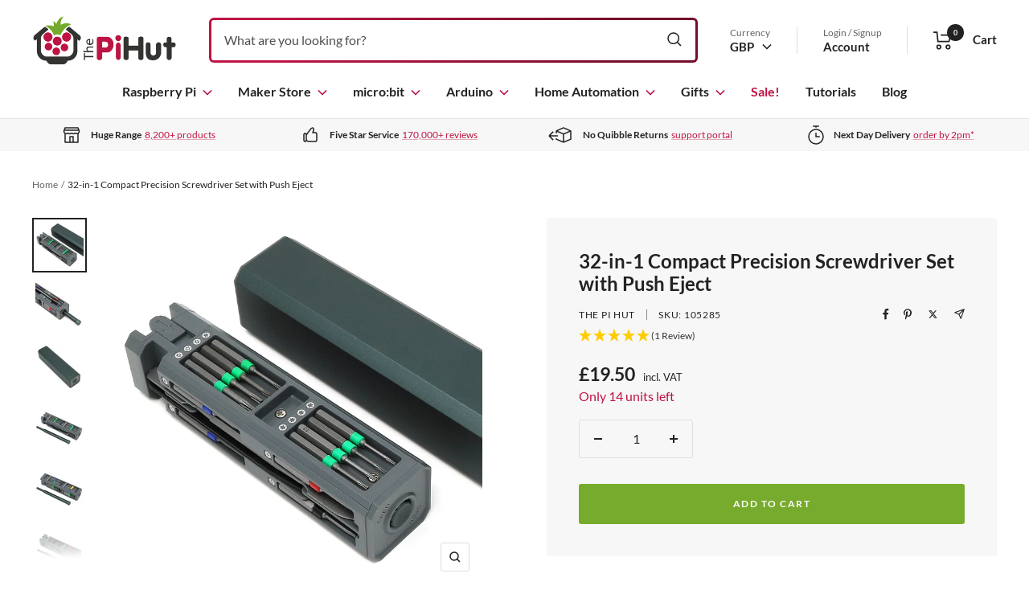

--- FILE ---
content_type: text/html; charset=utf-8
request_url: https://thepihut.com/products/32-in-1-compact-precision-screwdriver-set-with-push-eject
body_size: 46276
content:
<!doctype html>

<html class="no-js" lang="en">
  <head>
    <meta property="og:type" content="product">
  <meta property="og:title" content="32-in-1 Compact Precision Screwdriver Set with Push Eject">
  <meta property="product:price:amount" content="19.50">
  <meta property="product:price:currency" content="GBP"><meta property="og:image" content="http://thepihut.com/cdn/shop/products/32-in-1-compact-precision-screwdriver-set-with-push-eject-the-pi-hut-105285-39960515838147.jpg?v=1671133126&width=2048">
  <meta property="og:image:secure_url" content="https://thepihut.com/cdn/shop/products/32-in-1-compact-precision-screwdriver-set-with-push-eject-the-pi-hut-105285-39960515838147.jpg?v=1671133126&width=2048">
  <meta property="og:image:width" content="1500">
  <meta property="og:image:height" content="1500"><meta property="og:description" content="After spotting these awesome precision screwdriver sets appearing on the internet, we just had to check them out - and we totally fell in love with them!"><meta property="og:url" content="https://thepihut.com/products/32-in-1-compact-precision-screwdriver-set-with-push-eject">
<meta property="og:site_name" content="The Pi Hut"><meta name="twitter:card" content="summary_large_image"><meta name="twitter:title" content="32-in-1 Compact Precision Screwdriver Set with Push Eject">
  <meta name="twitter:description" content="After spotting these awesome precision screwdriver sets appearing on the internet, we just had to check them out - and we totally fell in love with them! We have a range of these tool sets in the store, each with a different number of driver bits and accessories, and all equally as cool with features such as magnetic holders, sliding covers and great-quality bits. They&#39;re awesome as gifts too! This particular model is the 32-in-1 precision screwdriver set with a push-to-eject metal case, revealing a buffet of precision bits, tweezers, metal spudger and a slim precision driver with a magnetic tip holder and spinning base.  We can&#39;t get enough of the slick metal casing and secret-agent-style push eject system. Everyone we&#39;ve shown has been like &quot;Take all my money and give me all of this right now!&quot;. Tip: to remove the driver, push the two arrow"><meta name="twitter:image" content="https://thepihut.com/cdn/shop/products/32-in-1-compact-precision-screwdriver-set-with-push-eject-the-pi-hut-105285-39960515838147.jpg?crop=center&height=1200&v=1671133126&width=1200">
  <meta name="twitter:image:alt" content="32-in-1 Compact Precision Screwdriver Set with Push Eject by The Pi Hut - The Pi Hut">

    <meta charset="utf-8">
    <meta name="viewport" content="width=device-width, initial-scale=1.0, height=device-height">
    
    
<link rel="canonical" href="https://thepihut.com/products/32-in-1-compact-precision-screwdriver-set-with-push-eject">
    <link rel="preconnect" href="https://cdn.shopify.com" crossorigin>

    <title>32-in-1 Compact Precision Screwdriver Set with Push Eject - The Pi Hut</title><meta name="description" content="After spotting these awesome precision screwdriver sets appearing on the internet, we just had to check them out - and we totally fell in love with them!">
    <meta name="google-site-verification" content="KR-_f9oRZaSpovY3hdcv6pyFkV-FggWf_PQuBSQhgl8" />
    <meta name="msvalidate.01" content="51477880F8E33E6568E1D6CC6810DF34" /><link rel="shortcut icon" href="//thepihut.com/cdn/shop/files/the_pi_hut_favicon.png?v=1736795566&width=96">
      <link rel="apple-touch-icon" href="//thepihut.com/cdn/shop/files/the_pi_hut_favicon.png?v=1736795566&width=180"><img width="99999" height="99999" style="pointer-events: none; position: absolute; top: 0; left: 0; width: 96vw; height: 96vh; max-width: 99vw; max-height: 99vh;" src="[data-uri]">


<script>
let head = document.querySelector("head");
const observer = new MutationObserver((e) => {
  e.forEach(({ addedNodes: e }) => {
    e.forEach((e) => {
      1 === e.nodeType &&
        "SCRIPT" === e.tagName && 
        (e.innerHTML.includes("asyncLoad") && 
        e.innerHTML.includes("PreviewBarInjector") && (e.innerHTML = e.innerHTML.replace("DOMContentLoaded", "asyncLazyLoad")),
        e.className == "analytics" && (e.type = "text/lazyload"),
        (e.src.includes("assets/storefront/features") || e.src.includes("assets/shopify_pay") || e.src.includes("chimpstatic.com") || e.src.includes("google") || e.src.includes("www.googletagmanager.com") || e.src.includes("alb.reddit.com") || e.src.includes("redditstatic.com") || e.src.includes("analytics.twitter.com") || e.src.includes("static.ads-twitter.com") || e.src.includes("www.clarity.ms") || e.src.includes("connect.facebook.net")) && (e.setAttribute("data-src", e.src), e.removeAttribute("src")));
    });
  });
});
observer.observe(document.documentElement, { childList: !0, subtree: !0 });

</script><link rel="preload" as="style" href="//thepihut.com/cdn/shop/t/136/assets/theme.css?v=63733729676082206101757348637">
    <link rel="preload" as="script" href="//thepihut.com/cdn/shop/t/136/assets/fast-simon-sdk.js?v=142682389691918084781757348637">

    <link rel="preload" as="script" href="//thepihut.com/cdn/shop/t/136/assets/vendor.js?v=52462432472573496881757348637">
    <link rel="preload" as="script" href="//thepihut.com/cdn/shop/t/136/assets/theme.js?v=177954114864832964631757348637"><script src="//cdn.shopify.com/s/javascripts/currencies.js"></script>

    <script>
      var exchange_rates = {
        "GBP": 1.00,
        "USD": window.Currency.rates["GBP"] * 1.00,
        "CAD": window.Currency.rates["GBP"] / window.Currency.rates["CAD"],
        "EUR": window.Currency.rates["GBP"] / window.Currency.rates["EUR"]
      }
    </script>

    <style>
  @font-face {
    font-family: 'Lato';
    src: url(' //thepihut.com/cdn/shop/t/136/assets/Lato-Regular.woff2?v=151121338502181910541757348637 ') format('woff2'),
        url(' //thepihut.com/cdn/shop/t/136/assets/Lato-Regular.woff?v=171858305999387000981757348637 ') format('woff');
    font-weight: normal;
    font-style: normal;
    font-display: swap;
  }

  @font-face {
    font-family: 'Lato';
    src: url(' //thepihut.com/cdn/shop/t/136/assets/Lato-Italic.woff2?v=136253459317665069081757348637 ') format('woff2'),
        url(' //thepihut.com/cdn/shop/t/136/assets/Lato-Italic.woff?v=30251036902120232161757348637 ') format('woff');
    font-weight: normal;
    font-style: italic;
    font-display: swap;
  }

  @font-face {
    font-family: 'Lato';
    src: url(' //thepihut.com/cdn/shop/t/136/assets/Lato-Bold.woff2?v=138621519034949369051757348637 ') format('woff2'),
        url(' //thepihut.com/cdn/shop/t/136/assets/Lato-Bold.woff?v=14600256045501371681757348637 ') format('woff');
    font-weight: bold;
    font-style: normal;
    font-display: swap;
  }

  @font-face {
    font-family: 'Lato';
    src: url(' //thepihut.com/cdn/shop/t/136/assets/Lato-BoldItalic.woff2?v=68893779110603512121757348637 ') format('woff2'),
        url(' //thepihut.com/cdn/shop/t/136/assets/Lato-BoldItalic.woff?v=23675955180730077081757348637 ') format('woff');
    font-weight: bold;
    font-style: italic;
    font-display: swap;
  }

  :root {/* Colors */
    --color-bg: 255, 255, 255;

    --color-text: 34, 34, 34;
    --color-link:  190, 20, 67;

    --color-secondary-bg: 247, 247, 247;

    --color-border: 225, 222, 222;

    --color-success-bg: 228, 238, 213;
    --color-success: 119, 171, 45;

    --color-error: 190, 20, 67;
    --color-error-bg: 250, 239, 242;

    --color-button-primary-bg: 119, 171, 45;
    --color-button-primary-text: 255, 255, 255;

    --color-button-secondary-bg: 3, 76, 60;
    --color-button-secondary-text: 255, 255, 255;

    --color-button-preorder-bg: 190, 20, 67;
    --color-button-preorder-text: 255, 255, 255;

    --color-button-disabled-bg: 210, 215, 220;
    --color-button-disabled-text: 0, 0, 0;

    --color-loading-bar-bg: 34, 34, 34;


    /* Root colors. These variables are prefixed with `root` to indicate they
       shouldn't be overridden. */
    --root-color-text: 34, 34, 34;
    --root-color-bg: 255, 255, 255;

    --root-color-button-primary-bg: 119, 171, 45;
    --root-color-button-primary-text: 255, 255, 255;

    --root-color-button-disabled-bg: 210, 215, 220;
    --root-color-button-disabled-text: 0, 0, 0;

    --root-color-border: 225, 222, 222;

    /* Brand colors */
    --color-raspberry-pi: 190, 20, 67;
    --gradient-raspberry-pi: linear-gradient(90deg, rgba(190, 21, 67, 1) 7%, rgba(118, 13, 41, 1) 90%);

    --color-arduino: 0, 135, 143;
    --gradient-arduino: linear-gradient(90deg, rgba(1, 178, 188, 1) 7%, rgba(5, 118, 124, 1) 90%);

    --color-microbit: 50, 50, 48;
    --gradient-microbit: linear-gradient(90deg, rgba(55, 55, 50, 1) 7%, rgba(10, 10, 10, 1) 75%);

    --color-maker: 116, 172, 42;
    --gradient-maker: linear-gradient(90deg, rgba(118, 173, 45, 1) 7%, rgba(74, 120, 13, 1) 90%);

    --color-home-automation: 69, 148, 209;
    --gradient-home-automation: linear-gradient(90deg, rgba(69, 148, 209, 1) 7%, rgba(96, 112, 124, 1) 100%);

    --color-white: 255, 255, 255;

    --color-header-highlight-link: 190, 20, 67;

    --color-product-on-sale-accent: 190, 20, 67;
    --color-product-sold-out-accent: 138, 146, 151;
    --color-product-coming-soon-accent: 190, 20, 67;

    --color-product-in-stock-text: 119, 171, 45;
    --color-product-low-stock-text: 190, 20, 67;
    --color-product-sold-out-stock-text: 138, 146, 151;

    /* Typography */
    --base-font-size: 16px;
    --base-line-height: 1.65;

    --font-stack-heading: "Lato", sans-serif;
    --font-family-heading: var(--font-stack-heading);
    --font-weight-heading: bold;
    --font-style-heading: normal;

    --font-stack-body: "Lato", sans-serif;
    --font-family-body: var(--font-stack-body);
    --font-weight-body: normal;
    --font-style-body: normal;
    --font-weight-body-bold: bold;

    --star-size: 15px;
    --star-color: transparent;
    --star-background: #fc0;

    --box-shadow: 4px 4px 16px 0 rgba(0, 0, 0, 0.3);

    /* Swatches */
    --swatch-block-border-radius: 3px;

    /* Form variables */
    --button-border-radius: 3px;
    --form-submit-margin: 24px;
    --form-input-gap: 16px;

    /* Gap variables */
    --row-gap: 32px;
    --column-gap: 24px;

    --product-list-gap: 32px;
    --product-list-row-gap: 32px;
    --product-list-column-gap: 32px;

    --collection-list-gap: 32px;
    --collection-list-row-gap: 32px;
    --collection-list-column-gap: 32px;

    --article-list-gap: 32px;
    --article-list-row-gap: 32px;
    --article-list-column-gap: 32px;

    /* Container and gutter variables */
    --container-max-width: 1600px;
    --container-gutter: 20px;
    --container-max-width-minus-gutters: calc(var(--container-max-width) - (var(--container-gutter)) * 2);

    --container-outer-width: max(calc((100vw - var(--container-max-width-minus-gutters)) / 2), var(--container-gutter));
    --container-outer-margin: var(--container-outer-width);
    --container-inner-width: calc(100vw - var(--container-outer-width) * 2);

    --product-item-image-aspect-ratio: 1;
  }

  @media screen and (min-width: 768px) {
    :root {
      --container-gutter: 24px;
    }
  }

  @media screen and (min-width: 1025px) {
    :root {
      --container-gutter: 40px;
    }
  }
</style>
    <script>
  window.themeVariables = {
    settings: {
      pageType: "product",
      cartCount: 0,
      moneyFormat: "£{{amount}}",
      moneyWithCurrencyFormat: "£{{amount}} GBP",
      shopCurrency: "GBP",
      showVendor: true,
      searchUnavailableProducts: null,
      cartType: "message",
      cartCurrency: "GBP",
      discountMode: "percentage"
    },

    routes: {
      host: "thepihut.com",
      localeRootUrl: '',
      rootUrl: "\/",
      rootUrlWithoutSlash: '',
      cartUrl: "\/cart",
      cartAddUrl: "\/cart\/add",
      cartChangeUrl: "\/cart\/change",
      cartUpdateUrl: "\/cart\/update",
      searchUrl: "\/search",
      predictiveSearchUrl: "\/search\/suggest",
      productRecommendationsUrl: "\/recommendations\/products"
    },

    strings: {
      accessibilityDelete: "Delete",
      accessibilityClose: "Close",
      collectionSoldOut: "Sold out",
      collectionDiscount: "Save %savings%",
      productSalePrice: "Sale price",
      productRegularPrice: "Regular price",
      productFormUnavailable: "Unavailable",
      productFormSoldOut: "Sold out",
      productFormPreOrder: "Pre-order",
      productFormAddToCart: "Add to cart",
      searchNoResults: "No results could be found.",
      searchNewSearch: "New search",
      searchProducts: "Products",
      searchArticles: "Journal",
      searchPages: "Pages",
      searchCollections: "Collections",
      cartViewCart: "View cart",
      cartItemAdded: "Item added to your cart!",
      cartItemAddedShort: "Added to your cart!",
      cartAddOrderNote: "Add order note",
      cartEditOrderNote: "Edit order note",
      shippingEstimatorNoResults: "Sorry, we do not ship to your address.",
      shippingEstimatorOneResult: "There is one shipping rate for your address:",
      shippingEstimatorMultipleResults: "There are several shipping rates for your address:",
      shippingEstimatorError: "One or more error occurred while retrieving shipping rates:",
      minimumOrderLimit: null,
      maximumOrderLimit: "Sorry, you can only order a maximum of %moq% units.",
      productVat: "incl. VAT",
      productVatInternational: "excl. VAT"
    },

    libs: {
      qrCode: "\/\/thepihut.com\/cdn\/shopifycloud\/storefront\/assets\/themes_support\/vendor\/qrcode-3f2b403b.js"
    },

    breakpoints: {
      small: 'screen and (max-width: 767px)',
      medium: 'screen and (min-width: 768px) and (max-width: 1024px)',
      mediumUp: 'screen and (min-width: 768px)',
      mediumDown: 'screen and (max-width: 1024px)',
      large: 'screen and (min-width: 1025px) and (max-width: 1279px)',
      largeUp: 'screen and (min-width: 1025px)',
      largeDown: 'screen and (max-width: 1279px)',
      desk: 'screen and (min-width: 1280px) and (max-width: 1439px)',
      deskUp: 'screen and (min-width: 1280px)',
      deskDown: 'screen and (max-width: 1439px)',
      widescreen: 'screen and (min-width: 1440px)'
    }
  };

  if ('noModule' in HTMLScriptElement.prototype) {
    // Old browsers (like IE) that do not support `module`` will be considered as non-JS browsers
    document.documentElement.className = document.documentElement.className.replace('no-js', 'js');

    requestAnimationFrame(() => {
      const viewportHeight = (window.visualViewport ? window.visualViewport.height : document.documentElement.clientHeight);
      document.documentElement.style.setProperty('--window-height',viewportHeight + 'px');
    });
  }</script>

    <link rel="stylesheet" href="//thepihut.com/cdn/shop/t/136/assets/theme.css?v=63733729676082206101757348637">

    <script src="//thepihut.com/cdn/shop/t/136/assets/fast-simon-sdk.js?v=142682389691918084781757348637" defer></script>
    <script defer>
      // using a cdn script will bind FastSimonSDK to window
      document.addEventListener("DOMContentLoaded", function () {
        window.FastSimonSDK.initialization({
          storeID: 1763274, // store-id,
          uuid: "b5311fa5-797e-4c0a-8f86-4b4b9ddc0420", // uuid
          type: "MPA", // multi page application ("MPA") or single page application("SPA") (for reporting)
          onReady: () => {
            window.searchLoaded = true;
            document.documentElement.dispatchEvent(new CustomEvent("search:loaded", {}));
          }
        });
      });
    </script>

    <script src="//thepihut.com/cdn/shop/t/136/assets/vendor.js?v=52462432472573496881757348637" defer></script>
    <script src="//thepihut.com/cdn/shop/t/136/assets/theme.js?v=177954114864832964631757348637" defer></script><!-- Google Tag Manager -->
    <script>(function(w,d,s,l,i){w[l]=w[l]||[];w[l].push({'gtm.start':
    new Date().getTime(),event:'gtm.js'});var f=d.getElementsByTagName(s)[0],
    j=d.createElement(s),dl=l!='dataLayer'?'&l='+l:'';j.async=true;j.src=
    'https://www.googletagmanager.com/gtm.js?id='+i+dl;f.parentNode.insertBefore(j,f);
    })(window,document,'script','dataLayer','GTM-M6W3565');</script>
    <!-- End Google Tag Manager -->

    <!-- Bing UET tag -->
    <script>(function(w,d,t,r,u){var f,n,i;w[u]=w[u]||[],f=function(){var o={ti:"11039466"};o.q=w[u],w[u]=new UET(o),w[u].push("pageLoad")},n=d.createElement(t),n.src=r,n.async=1,n.onload=n.onreadystatechange=function(){var s=this.readyState;s&&s!=="loaded"&&s!=="complete"||(f(),n.onload=n.onreadystatechange=null)},i=d.getElementsByTagName(t)[0],i.parentNode.insertBefore(n,i)})(window,document,"script","//bat.bing.com/bat.js","uetq");</script>

    <!-- Reddit Pixel -->
    <script>
    !function(w,d){if(!w.rdt){var p=w.rdt=function(){p.sendEvent?p.sendEvent.apply(p,arguments):p.callQueue.push(arguments)};p.callQueue=[];var t=d.createElement("script");t.src="https://www.redditstatic.com/ads/pixel.js",t.async=!0;var s=d.getElementsByTagName("script")[0];s.parentNode.insertBefore(t,s)}}(window,document);rdt('init','t2_gmcnx');rdt('track', 'PageVisit');
    </script>
    <!-- DO NOT MODIFY -->
    <!-- End Reddit Pixel -->

    <script type="text/javascript">
  window.dataLayer = window.dataLayer || [];
  
  window.appStart = function(){
    
    window.productPageHandle = function(){
      var productName = "32-in-1 Compact Precision Screwdriver Set with Push Eject";
      var productId = "7501435437251";
      var productPrice = "19.50";
      var productBrand = "The Pi Hut";
      var productCollection = "All Gifts"
      window.dataLayer.push({
        event: 'productDetail',
        productName: productName,
        productId: productId,
        productPrice: productPrice,
        productBrand: productBrand,
        productCategory: productCollection,
      });
    };
  
    
        productPageHandle()
    
  }

  appStart();
</script>

    <script>window.performance && window.performance.mark && window.performance.mark('shopify.content_for_header.start');</script><meta name="google-site-verification" content="KR-_f9oRZaSpovY3hdcv6pyFkV-FggWf_PQuBSQhgl8">
<meta name="facebook-domain-verification" content="c26sephjpl7txay42vgnh7qz34r4m5">
<meta id="shopify-digital-wallet" name="shopify-digital-wallet" content="/1763274/digital_wallets/dialog">
<meta name="shopify-checkout-api-token" content="95942fce121a90ac4c8ed1ce034e2258">
<meta id="in-context-paypal-metadata" data-shop-id="1763274" data-venmo-supported="false" data-environment="production" data-locale="en_US" data-paypal-v4="true" data-currency="GBP">
<link rel="alternate" type="application/json+oembed" href="https://thepihut.com/products/32-in-1-compact-precision-screwdriver-set-with-push-eject.oembed">
<script async="async" src="/checkouts/internal/preloads.js?locale=en-GB"></script>
<script id="shopify-features" type="application/json">{"accessToken":"95942fce121a90ac4c8ed1ce034e2258","betas":["rich-media-storefront-analytics"],"domain":"thepihut.com","predictiveSearch":true,"shopId":1763274,"locale":"en"}</script>
<script>var Shopify = Shopify || {};
Shopify.shop = "the-pi-hut.myshopify.com";
Shopify.locale = "en";
Shopify.currency = {"active":"GBP","rate":"1.0"};
Shopify.country = "GB";
Shopify.theme = {"name":"TPH 2022 v8.4 \/ SEO \u0026 Syntax \/ Sep 2025","id":181413839233,"schema_name":null,"schema_version":null,"theme_store_id":null,"role":"main"};
Shopify.theme.handle = "null";
Shopify.theme.style = {"id":null,"handle":null};
Shopify.cdnHost = "thepihut.com/cdn";
Shopify.routes = Shopify.routes || {};
Shopify.routes.root = "/";</script>
<script type="module">!function(o){(o.Shopify=o.Shopify||{}).modules=!0}(window);</script>
<script>!function(o){function n(){var o=[];function n(){o.push(Array.prototype.slice.apply(arguments))}return n.q=o,n}var t=o.Shopify=o.Shopify||{};t.loadFeatures=n(),t.autoloadFeatures=n()}(window);</script>
<script id="shop-js-analytics" type="application/json">{"pageType":"product"}</script>
<script defer="defer" async type="module" src="//thepihut.com/cdn/shopifycloud/shop-js/modules/v2/client.init-shop-cart-sync_BApSsMSl.en.esm.js"></script>
<script defer="defer" async type="module" src="//thepihut.com/cdn/shopifycloud/shop-js/modules/v2/chunk.common_CBoos6YZ.esm.js"></script>
<script type="module">
  await import("//thepihut.com/cdn/shopifycloud/shop-js/modules/v2/client.init-shop-cart-sync_BApSsMSl.en.esm.js");
await import("//thepihut.com/cdn/shopifycloud/shop-js/modules/v2/chunk.common_CBoos6YZ.esm.js");

  window.Shopify.SignInWithShop?.initShopCartSync?.({"fedCMEnabled":true,"windoidEnabled":true});

</script>
<script>(function() {
  var isLoaded = false;
  function asyncLoad() {
    if (isLoaded) return;
    isLoaded = true;
    var urls = ["https:\/\/cdn-scripts.signifyd.com\/shopify\/script-tag.js?shop=the-pi-hut.myshopify.com","https:\/\/chimpstatic.com\/mcjs-connected\/js\/users\/21953420069a624b5ca93f372\/91aad213fe6b0c860a10c7422.js?shop=the-pi-hut.myshopify.com"];
    for (var i = 0; i < urls.length; i++) {
      var s = document.createElement('script');
      s.type = 'text/javascript';
      s.async = true;
      s.src = urls[i];
      var x = document.getElementsByTagName('script')[0];
      x.parentNode.insertBefore(s, x);
    }
  };
  if(window.attachEvent) {
    window.attachEvent('onload', asyncLoad);
  } else {
    window.addEventListener('load', asyncLoad, false);
  }
})();</script>
<script id="__st">var __st={"a":1763274,"offset":0,"reqid":"d4e488de-4b53-44ea-808e-fc6794940f05-1768920853","pageurl":"thepihut.com\/products\/32-in-1-compact-precision-screwdriver-set-with-push-eject","u":"351c74c684f4","p":"product","rtyp":"product","rid":7501435437251};</script>
<script>window.ShopifyPaypalV4VisibilityTracking = true;</script>
<script id="captcha-bootstrap">!function(){'use strict';const t='contact',e='account',n='new_comment',o=[[t,t],['blogs',n],['comments',n],[t,'customer']],c=[[e,'customer_login'],[e,'guest_login'],[e,'recover_customer_password'],[e,'create_customer']],r=t=>t.map((([t,e])=>`form[action*='/${t}']:not([data-nocaptcha='true']) input[name='form_type'][value='${e}']`)).join(','),a=t=>()=>t?[...document.querySelectorAll(t)].map((t=>t.form)):[];function s(){const t=[...o],e=r(t);return a(e)}const i='password',u='form_key',d=['recaptcha-v3-token','g-recaptcha-response','h-captcha-response',i],f=()=>{try{return window.sessionStorage}catch{return}},m='__shopify_v',_=t=>t.elements[u];function p(t,e,n=!1){try{const o=window.sessionStorage,c=JSON.parse(o.getItem(e)),{data:r}=function(t){const{data:e,action:n}=t;return t[m]||n?{data:e,action:n}:{data:t,action:n}}(c);for(const[e,n]of Object.entries(r))t.elements[e]&&(t.elements[e].value=n);n&&o.removeItem(e)}catch(o){console.error('form repopulation failed',{error:o})}}const l='form_type',E='cptcha';function T(t){t.dataset[E]=!0}const w=window,h=w.document,L='Shopify',v='ce_forms',y='captcha';let A=!1;((t,e)=>{const n=(g='f06e6c50-85a8-45c8-87d0-21a2b65856fe',I='https://cdn.shopify.com/shopifycloud/storefront-forms-hcaptcha/ce_storefront_forms_captcha_hcaptcha.v1.5.2.iife.js',D={infoText:'Protected by hCaptcha',privacyText:'Privacy',termsText:'Terms'},(t,e,n)=>{const o=w[L][v],c=o.bindForm;if(c)return c(t,g,e,D).then(n);var r;o.q.push([[t,g,e,D],n]),r=I,A||(h.body.append(Object.assign(h.createElement('script'),{id:'captcha-provider',async:!0,src:r})),A=!0)});var g,I,D;w[L]=w[L]||{},w[L][v]=w[L][v]||{},w[L][v].q=[],w[L][y]=w[L][y]||{},w[L][y].protect=function(t,e){n(t,void 0,e),T(t)},Object.freeze(w[L][y]),function(t,e,n,w,h,L){const[v,y,A,g]=function(t,e,n){const i=e?o:[],u=t?c:[],d=[...i,...u],f=r(d),m=r(i),_=r(d.filter((([t,e])=>n.includes(e))));return[a(f),a(m),a(_),s()]}(w,h,L),I=t=>{const e=t.target;return e instanceof HTMLFormElement?e:e&&e.form},D=t=>v().includes(t);t.addEventListener('submit',(t=>{const e=I(t);if(!e)return;const n=D(e)&&!e.dataset.hcaptchaBound&&!e.dataset.recaptchaBound,o=_(e),c=g().includes(e)&&(!o||!o.value);(n||c)&&t.preventDefault(),c&&!n&&(function(t){try{if(!f())return;!function(t){const e=f();if(!e)return;const n=_(t);if(!n)return;const o=n.value;o&&e.removeItem(o)}(t);const e=Array.from(Array(32),(()=>Math.random().toString(36)[2])).join('');!function(t,e){_(t)||t.append(Object.assign(document.createElement('input'),{type:'hidden',name:u})),t.elements[u].value=e}(t,e),function(t,e){const n=f();if(!n)return;const o=[...t.querySelectorAll(`input[type='${i}']`)].map((({name:t})=>t)),c=[...d,...o],r={};for(const[a,s]of new FormData(t).entries())c.includes(a)||(r[a]=s);n.setItem(e,JSON.stringify({[m]:1,action:t.action,data:r}))}(t,e)}catch(e){console.error('failed to persist form',e)}}(e),e.submit())}));const S=(t,e)=>{t&&!t.dataset[E]&&(n(t,e.some((e=>e===t))),T(t))};for(const o of['focusin','change'])t.addEventListener(o,(t=>{const e=I(t);D(e)&&S(e,y())}));const B=e.get('form_key'),M=e.get(l),P=B&&M;t.addEventListener('DOMContentLoaded',(()=>{const t=y();if(P)for(const e of t)e.elements[l].value===M&&p(e,B);[...new Set([...A(),...v().filter((t=>'true'===t.dataset.shopifyCaptcha))])].forEach((e=>S(e,t)))}))}(h,new URLSearchParams(w.location.search),n,t,e,['guest_login'])})(!0,!0)}();</script>
<script integrity="sha256-4kQ18oKyAcykRKYeNunJcIwy7WH5gtpwJnB7kiuLZ1E=" data-source-attribution="shopify.loadfeatures" defer="defer" src="//thepihut.com/cdn/shopifycloud/storefront/assets/storefront/load_feature-a0a9edcb.js" crossorigin="anonymous"></script>
<script data-source-attribution="shopify.dynamic_checkout.dynamic.init">var Shopify=Shopify||{};Shopify.PaymentButton=Shopify.PaymentButton||{isStorefrontPortableWallets:!0,init:function(){window.Shopify.PaymentButton.init=function(){};var t=document.createElement("script");t.src="https://thepihut.com/cdn/shopifycloud/portable-wallets/latest/portable-wallets.en.js",t.type="module",document.head.appendChild(t)}};
</script>
<script data-source-attribution="shopify.dynamic_checkout.buyer_consent">
  function portableWalletsHideBuyerConsent(e){var t=document.getElementById("shopify-buyer-consent"),n=document.getElementById("shopify-subscription-policy-button");t&&n&&(t.classList.add("hidden"),t.setAttribute("aria-hidden","true"),n.removeEventListener("click",e))}function portableWalletsShowBuyerConsent(e){var t=document.getElementById("shopify-buyer-consent"),n=document.getElementById("shopify-subscription-policy-button");t&&n&&(t.classList.remove("hidden"),t.removeAttribute("aria-hidden"),n.addEventListener("click",e))}window.Shopify?.PaymentButton&&(window.Shopify.PaymentButton.hideBuyerConsent=portableWalletsHideBuyerConsent,window.Shopify.PaymentButton.showBuyerConsent=portableWalletsShowBuyerConsent);
</script>
<script data-source-attribution="shopify.dynamic_checkout.cart.bootstrap">document.addEventListener("DOMContentLoaded",(function(){function t(){return document.querySelector("shopify-accelerated-checkout-cart, shopify-accelerated-checkout")}if(t())Shopify.PaymentButton.init();else{new MutationObserver((function(e,n){t()&&(Shopify.PaymentButton.init(),n.disconnect())})).observe(document.body,{childList:!0,subtree:!0})}}));
</script>
<script id='scb4127' type='text/javascript' async='' src='https://thepihut.com/cdn/shopifycloud/privacy-banner/storefront-banner.js'></script><link id="shopify-accelerated-checkout-styles" rel="stylesheet" media="screen" href="https://thepihut.com/cdn/shopifycloud/portable-wallets/latest/accelerated-checkout-backwards-compat.css" crossorigin="anonymous">
<style id="shopify-accelerated-checkout-cart">
        #shopify-buyer-consent {
  margin-top: 1em;
  display: inline-block;
  width: 100%;
}

#shopify-buyer-consent.hidden {
  display: none;
}

#shopify-subscription-policy-button {
  background: none;
  border: none;
  padding: 0;
  text-decoration: underline;
  font-size: inherit;
  cursor: pointer;
}

#shopify-subscription-policy-button::before {
  box-shadow: none;
}

      </style>

<script>window.performance && window.performance.mark && window.performance.mark('shopify.content_for_header.end');</script>
  <!-- BEGIN app block: shopify://apps/tinyseo/blocks/breadcrumbs-json-ld-embed/0605268f-f7c4-4e95-b560-e43df7d59ae4 --><script type="application/ld+json" id="tinyimg-breadcrumbs-json-ld">
      {
        "@context": "https://schema.org",
        "@type": "BreadcrumbList",
        "itemListElement": [
          {
            "@type": "ListItem",
            "position": 1,
            "item": {
              "@id": "https://thepihut.com",
          "name": "Home"
        }
      }
      
        
        
      ,{
        "@type": "ListItem",
        "position": 2,
        "item": {
          "@id": "https://thepihut.com/products/32-in-1-compact-precision-screwdriver-set-with-push-eject",
          "name": "32-in-1 Compact Precision Screwdriver Set with Push Eject"
        }
      }
      
      ]
    }
  </script>
<!-- END app block --><link href="https://monorail-edge.shopifysvc.com" rel="dns-prefetch">
<script>(function(){if ("sendBeacon" in navigator && "performance" in window) {try {var session_token_from_headers = performance.getEntriesByType('navigation')[0].serverTiming.find(x => x.name == '_s').description;} catch {var session_token_from_headers = undefined;}var session_cookie_matches = document.cookie.match(/_shopify_s=([^;]*)/);var session_token_from_cookie = session_cookie_matches && session_cookie_matches.length === 2 ? session_cookie_matches[1] : "";var session_token = session_token_from_headers || session_token_from_cookie || "";function handle_abandonment_event(e) {var entries = performance.getEntries().filter(function(entry) {return /monorail-edge.shopifysvc.com/.test(entry.name);});if (!window.abandonment_tracked && entries.length === 0) {window.abandonment_tracked = true;var currentMs = Date.now();var navigation_start = performance.timing.navigationStart;var payload = {shop_id: 1763274,url: window.location.href,navigation_start,duration: currentMs - navigation_start,session_token,page_type: "product"};window.navigator.sendBeacon("https://monorail-edge.shopifysvc.com/v1/produce", JSON.stringify({schema_id: "online_store_buyer_site_abandonment/1.1",payload: payload,metadata: {event_created_at_ms: currentMs,event_sent_at_ms: currentMs}}));}}window.addEventListener('pagehide', handle_abandonment_event);}}());</script>
<script id="web-pixels-manager-setup">(function e(e,d,r,n,o){if(void 0===o&&(o={}),!Boolean(null===(a=null===(i=window.Shopify)||void 0===i?void 0:i.analytics)||void 0===a?void 0:a.replayQueue)){var i,a;window.Shopify=window.Shopify||{};var t=window.Shopify;t.analytics=t.analytics||{};var s=t.analytics;s.replayQueue=[],s.publish=function(e,d,r){return s.replayQueue.push([e,d,r]),!0};try{self.performance.mark("wpm:start")}catch(e){}var l=function(){var e={modern:/Edge?\/(1{2}[4-9]|1[2-9]\d|[2-9]\d{2}|\d{4,})\.\d+(\.\d+|)|Firefox\/(1{2}[4-9]|1[2-9]\d|[2-9]\d{2}|\d{4,})\.\d+(\.\d+|)|Chrom(ium|e)\/(9{2}|\d{3,})\.\d+(\.\d+|)|(Maci|X1{2}).+ Version\/(15\.\d+|(1[6-9]|[2-9]\d|\d{3,})\.\d+)([,.]\d+|)( \(\w+\)|)( Mobile\/\w+|) Safari\/|Chrome.+OPR\/(9{2}|\d{3,})\.\d+\.\d+|(CPU[ +]OS|iPhone[ +]OS|CPU[ +]iPhone|CPU IPhone OS|CPU iPad OS)[ +]+(15[._]\d+|(1[6-9]|[2-9]\d|\d{3,})[._]\d+)([._]\d+|)|Android:?[ /-](13[3-9]|1[4-9]\d|[2-9]\d{2}|\d{4,})(\.\d+|)(\.\d+|)|Android.+Firefox\/(13[5-9]|1[4-9]\d|[2-9]\d{2}|\d{4,})\.\d+(\.\d+|)|Android.+Chrom(ium|e)\/(13[3-9]|1[4-9]\d|[2-9]\d{2}|\d{4,})\.\d+(\.\d+|)|SamsungBrowser\/([2-9]\d|\d{3,})\.\d+/,legacy:/Edge?\/(1[6-9]|[2-9]\d|\d{3,})\.\d+(\.\d+|)|Firefox\/(5[4-9]|[6-9]\d|\d{3,})\.\d+(\.\d+|)|Chrom(ium|e)\/(5[1-9]|[6-9]\d|\d{3,})\.\d+(\.\d+|)([\d.]+$|.*Safari\/(?![\d.]+ Edge\/[\d.]+$))|(Maci|X1{2}).+ Version\/(10\.\d+|(1[1-9]|[2-9]\d|\d{3,})\.\d+)([,.]\d+|)( \(\w+\)|)( Mobile\/\w+|) Safari\/|Chrome.+OPR\/(3[89]|[4-9]\d|\d{3,})\.\d+\.\d+|(CPU[ +]OS|iPhone[ +]OS|CPU[ +]iPhone|CPU IPhone OS|CPU iPad OS)[ +]+(10[._]\d+|(1[1-9]|[2-9]\d|\d{3,})[._]\d+)([._]\d+|)|Android:?[ /-](13[3-9]|1[4-9]\d|[2-9]\d{2}|\d{4,})(\.\d+|)(\.\d+|)|Mobile Safari.+OPR\/([89]\d|\d{3,})\.\d+\.\d+|Android.+Firefox\/(13[5-9]|1[4-9]\d|[2-9]\d{2}|\d{4,})\.\d+(\.\d+|)|Android.+Chrom(ium|e)\/(13[3-9]|1[4-9]\d|[2-9]\d{2}|\d{4,})\.\d+(\.\d+|)|Android.+(UC? ?Browser|UCWEB|U3)[ /]?(15\.([5-9]|\d{2,})|(1[6-9]|[2-9]\d|\d{3,})\.\d+)\.\d+|SamsungBrowser\/(5\.\d+|([6-9]|\d{2,})\.\d+)|Android.+MQ{2}Browser\/(14(\.(9|\d{2,})|)|(1[5-9]|[2-9]\d|\d{3,})(\.\d+|))(\.\d+|)|K[Aa][Ii]OS\/(3\.\d+|([4-9]|\d{2,})\.\d+)(\.\d+|)/},d=e.modern,r=e.legacy,n=navigator.userAgent;return n.match(d)?"modern":n.match(r)?"legacy":"unknown"}(),u="modern"===l?"modern":"legacy",c=(null!=n?n:{modern:"",legacy:""})[u],f=function(e){return[e.baseUrl,"/wpm","/b",e.hashVersion,"modern"===e.buildTarget?"m":"l",".js"].join("")}({baseUrl:d,hashVersion:r,buildTarget:u}),m=function(e){var d=e.version,r=e.bundleTarget,n=e.surface,o=e.pageUrl,i=e.monorailEndpoint;return{emit:function(e){var a=e.status,t=e.errorMsg,s=(new Date).getTime(),l=JSON.stringify({metadata:{event_sent_at_ms:s},events:[{schema_id:"web_pixels_manager_load/3.1",payload:{version:d,bundle_target:r,page_url:o,status:a,surface:n,error_msg:t},metadata:{event_created_at_ms:s}}]});if(!i)return console&&console.warn&&console.warn("[Web Pixels Manager] No Monorail endpoint provided, skipping logging."),!1;try{return self.navigator.sendBeacon.bind(self.navigator)(i,l)}catch(e){}var u=new XMLHttpRequest;try{return u.open("POST",i,!0),u.setRequestHeader("Content-Type","text/plain"),u.send(l),!0}catch(e){return console&&console.warn&&console.warn("[Web Pixels Manager] Got an unhandled error while logging to Monorail."),!1}}}}({version:r,bundleTarget:l,surface:e.surface,pageUrl:self.location.href,monorailEndpoint:e.monorailEndpoint});try{o.browserTarget=l,function(e){var d=e.src,r=e.async,n=void 0===r||r,o=e.onload,i=e.onerror,a=e.sri,t=e.scriptDataAttributes,s=void 0===t?{}:t,l=document.createElement("script"),u=document.querySelector("head"),c=document.querySelector("body");if(l.async=n,l.src=d,a&&(l.integrity=a,l.crossOrigin="anonymous"),s)for(var f in s)if(Object.prototype.hasOwnProperty.call(s,f))try{l.dataset[f]=s[f]}catch(e){}if(o&&l.addEventListener("load",o),i&&l.addEventListener("error",i),u)u.appendChild(l);else{if(!c)throw new Error("Did not find a head or body element to append the script");c.appendChild(l)}}({src:f,async:!0,onload:function(){if(!function(){var e,d;return Boolean(null===(d=null===(e=window.Shopify)||void 0===e?void 0:e.analytics)||void 0===d?void 0:d.initialized)}()){var d=window.webPixelsManager.init(e)||void 0;if(d){var r=window.Shopify.analytics;r.replayQueue.forEach((function(e){var r=e[0],n=e[1],o=e[2];d.publishCustomEvent(r,n,o)})),r.replayQueue=[],r.publish=d.publishCustomEvent,r.visitor=d.visitor,r.initialized=!0}}},onerror:function(){return m.emit({status:"failed",errorMsg:"".concat(f," has failed to load")})},sri:function(e){var d=/^sha384-[A-Za-z0-9+/=]+$/;return"string"==typeof e&&d.test(e)}(c)?c:"",scriptDataAttributes:o}),m.emit({status:"loading"})}catch(e){m.emit({status:"failed",errorMsg:(null==e?void 0:e.message)||"Unknown error"})}}})({shopId: 1763274,storefrontBaseUrl: "https://thepihut.com",extensionsBaseUrl: "https://extensions.shopifycdn.com/cdn/shopifycloud/web-pixels-manager",monorailEndpoint: "https://monorail-edge.shopifysvc.com/unstable/produce_batch",surface: "storefront-renderer",enabledBetaFlags: ["2dca8a86"],webPixelsConfigList: [{"id":"1776648577","configuration":"{\"accountID\":\"b5311fa5-797e-4c0a-8f86-4b4b9ddc0420\"}","eventPayloadVersion":"v1","runtimeContext":"STRICT","scriptVersion":"ed3062273042a62eadac52e696eeaaa8","type":"APP","apiClientId":159457,"privacyPurposes":["ANALYTICS","MARKETING","SALE_OF_DATA"],"dataSharingAdjustments":{"protectedCustomerApprovalScopes":["read_customer_address","read_customer_email","read_customer_name","read_customer_personal_data","read_customer_phone"]}},{"id":"370606275","configuration":"{\"config\":\"{\\\"google_tag_ids\\\":[\\\"G-ZTZQFHFMJY\\\",\\\"AW-936435809\\\",\\\"GT-TXHRS6R\\\"],\\\"target_country\\\":\\\"GB\\\",\\\"gtag_events\\\":[{\\\"type\\\":\\\"begin_checkout\\\",\\\"action_label\\\":[\\\"G-ZTZQFHFMJY\\\",\\\"AW-936435809\\\/yEyfCKLzuIsBEOHAw74D\\\"]},{\\\"type\\\":\\\"search\\\",\\\"action_label\\\":[\\\"G-ZTZQFHFMJY\\\",\\\"AW-936435809\\\/acU5CKXzuIsBEOHAw74D\\\"]},{\\\"type\\\":\\\"view_item\\\",\\\"action_label\\\":[\\\"G-ZTZQFHFMJY\\\",\\\"AW-936435809\\\/XTg8CJzzuIsBEOHAw74D\\\",\\\"MC-WPDVDWDGYG\\\"]},{\\\"type\\\":\\\"purchase\\\",\\\"action_label\\\":[\\\"G-ZTZQFHFMJY\\\",\\\"AW-936435809\\\/y2mACJnzuIsBEOHAw74D\\\",\\\"MC-WPDVDWDGYG\\\"]},{\\\"type\\\":\\\"page_view\\\",\\\"action_label\\\":[\\\"G-ZTZQFHFMJY\\\",\\\"AW-936435809\\\/D5KFCJbzuIsBEOHAw74D\\\",\\\"MC-WPDVDWDGYG\\\"]},{\\\"type\\\":\\\"add_payment_info\\\",\\\"action_label\\\":[\\\"G-ZTZQFHFMJY\\\",\\\"AW-936435809\\\/xgT-CKjzuIsBEOHAw74D\\\"]},{\\\"type\\\":\\\"add_to_cart\\\",\\\"action_label\\\":[\\\"G-ZTZQFHFMJY\\\",\\\"AW-936435809\\\/CAaXCJ_zuIsBEOHAw74D\\\"]}],\\\"enable_monitoring_mode\\\":false}\"}","eventPayloadVersion":"v1","runtimeContext":"OPEN","scriptVersion":"b2a88bafab3e21179ed38636efcd8a93","type":"APP","apiClientId":1780363,"privacyPurposes":[],"dataSharingAdjustments":{"protectedCustomerApprovalScopes":["read_customer_address","read_customer_email","read_customer_name","read_customer_personal_data","read_customer_phone"]}},{"id":"147161283","configuration":"{\"pixel_id\":\"1219698774730001\",\"pixel_type\":\"facebook_pixel\",\"metaapp_system_user_token\":\"-\"}","eventPayloadVersion":"v1","runtimeContext":"OPEN","scriptVersion":"ca16bc87fe92b6042fbaa3acc2fbdaa6","type":"APP","apiClientId":2329312,"privacyPurposes":["ANALYTICS","MARKETING","SALE_OF_DATA"],"dataSharingAdjustments":{"protectedCustomerApprovalScopes":["read_customer_address","read_customer_email","read_customer_name","read_customer_personal_data","read_customer_phone"]}},{"id":"shopify-app-pixel","configuration":"{}","eventPayloadVersion":"v1","runtimeContext":"STRICT","scriptVersion":"0450","apiClientId":"shopify-pixel","type":"APP","privacyPurposes":["ANALYTICS","MARKETING"]},{"id":"shopify-custom-pixel","eventPayloadVersion":"v1","runtimeContext":"LAX","scriptVersion":"0450","apiClientId":"shopify-pixel","type":"CUSTOM","privacyPurposes":["ANALYTICS","MARKETING"]}],isMerchantRequest: false,initData: {"shop":{"name":"The Pi Hut","paymentSettings":{"currencyCode":"GBP"},"myshopifyDomain":"the-pi-hut.myshopify.com","countryCode":"GB","storefrontUrl":"https:\/\/thepihut.com"},"customer":null,"cart":null,"checkout":null,"productVariants":[{"price":{"amount":19.5,"currencyCode":"GBP"},"product":{"title":"32-in-1 Compact Precision Screwdriver Set with Push Eject","vendor":"The Pi Hut","id":"7501435437251","untranslatedTitle":"32-in-1 Compact Precision Screwdriver Set with Push Eject","url":"\/products\/32-in-1-compact-precision-screwdriver-set-with-push-eject","type":""},"id":"42276910530755","image":{"src":"\/\/thepihut.com\/cdn\/shop\/products\/32-in-1-compact-precision-screwdriver-set-with-push-eject-the-pi-hut-105285-39960515838147.jpg?v=1671133126"},"sku":"105285","title":"Default Title","untranslatedTitle":"Default Title"}],"purchasingCompany":null},},"https://thepihut.com/cdn","fcfee988w5aeb613cpc8e4bc33m6693e112",{"modern":"","legacy":""},{"shopId":"1763274","storefrontBaseUrl":"https:\/\/thepihut.com","extensionBaseUrl":"https:\/\/extensions.shopifycdn.com\/cdn\/shopifycloud\/web-pixels-manager","surface":"storefront-renderer","enabledBetaFlags":"[\"2dca8a86\"]","isMerchantRequest":"false","hashVersion":"fcfee988w5aeb613cpc8e4bc33m6693e112","publish":"custom","events":"[[\"page_viewed\",{}],[\"product_viewed\",{\"productVariant\":{\"price\":{\"amount\":19.5,\"currencyCode\":\"GBP\"},\"product\":{\"title\":\"32-in-1 Compact Precision Screwdriver Set with Push Eject\",\"vendor\":\"The Pi Hut\",\"id\":\"7501435437251\",\"untranslatedTitle\":\"32-in-1 Compact Precision Screwdriver Set with Push Eject\",\"url\":\"\/products\/32-in-1-compact-precision-screwdriver-set-with-push-eject\",\"type\":\"\"},\"id\":\"42276910530755\",\"image\":{\"src\":\"\/\/thepihut.com\/cdn\/shop\/products\/32-in-1-compact-precision-screwdriver-set-with-push-eject-the-pi-hut-105285-39960515838147.jpg?v=1671133126\"},\"sku\":\"105285\",\"title\":\"Default Title\",\"untranslatedTitle\":\"Default Title\"}}]]"});</script><script>
  window.ShopifyAnalytics = window.ShopifyAnalytics || {};
  window.ShopifyAnalytics.meta = window.ShopifyAnalytics.meta || {};
  window.ShopifyAnalytics.meta.currency = 'GBP';
  var meta = {"product":{"id":7501435437251,"gid":"gid:\/\/shopify\/Product\/7501435437251","vendor":"The Pi Hut","type":"","handle":"32-in-1-compact-precision-screwdriver-set-with-push-eject","variants":[{"id":42276910530755,"price":1950,"name":"32-in-1 Compact Precision Screwdriver Set with Push Eject","public_title":null,"sku":"105285"}],"remote":false},"page":{"pageType":"product","resourceType":"product","resourceId":7501435437251,"requestId":"d4e488de-4b53-44ea-808e-fc6794940f05-1768920853"}};
  for (var attr in meta) {
    window.ShopifyAnalytics.meta[attr] = meta[attr];
  }
</script>
<script class="analytics">
  (function () {
    var customDocumentWrite = function(content) {
      var jquery = null;

      if (window.jQuery) {
        jquery = window.jQuery;
      } else if (window.Checkout && window.Checkout.$) {
        jquery = window.Checkout.$;
      }

      if (jquery) {
        jquery('body').append(content);
      }
    };

    var hasLoggedConversion = function(token) {
      if (token) {
        return document.cookie.indexOf('loggedConversion=' + token) !== -1;
      }
      return false;
    }

    var setCookieIfConversion = function(token) {
      if (token) {
        var twoMonthsFromNow = new Date(Date.now());
        twoMonthsFromNow.setMonth(twoMonthsFromNow.getMonth() + 2);

        document.cookie = 'loggedConversion=' + token + '; expires=' + twoMonthsFromNow;
      }
    }

    var trekkie = window.ShopifyAnalytics.lib = window.trekkie = window.trekkie || [];
    if (trekkie.integrations) {
      return;
    }
    trekkie.methods = [
      'identify',
      'page',
      'ready',
      'track',
      'trackForm',
      'trackLink'
    ];
    trekkie.factory = function(method) {
      return function() {
        var args = Array.prototype.slice.call(arguments);
        args.unshift(method);
        trekkie.push(args);
        return trekkie;
      };
    };
    for (var i = 0; i < trekkie.methods.length; i++) {
      var key = trekkie.methods[i];
      trekkie[key] = trekkie.factory(key);
    }
    trekkie.load = function(config) {
      trekkie.config = config || {};
      trekkie.config.initialDocumentCookie = document.cookie;
      var first = document.getElementsByTagName('script')[0];
      var script = document.createElement('script');
      script.type = 'text/javascript';
      script.onerror = function(e) {
        var scriptFallback = document.createElement('script');
        scriptFallback.type = 'text/javascript';
        scriptFallback.onerror = function(error) {
                var Monorail = {
      produce: function produce(monorailDomain, schemaId, payload) {
        var currentMs = new Date().getTime();
        var event = {
          schema_id: schemaId,
          payload: payload,
          metadata: {
            event_created_at_ms: currentMs,
            event_sent_at_ms: currentMs
          }
        };
        return Monorail.sendRequest("https://" + monorailDomain + "/v1/produce", JSON.stringify(event));
      },
      sendRequest: function sendRequest(endpointUrl, payload) {
        // Try the sendBeacon API
        if (window && window.navigator && typeof window.navigator.sendBeacon === 'function' && typeof window.Blob === 'function' && !Monorail.isIos12()) {
          var blobData = new window.Blob([payload], {
            type: 'text/plain'
          });

          if (window.navigator.sendBeacon(endpointUrl, blobData)) {
            return true;
          } // sendBeacon was not successful

        } // XHR beacon

        var xhr = new XMLHttpRequest();

        try {
          xhr.open('POST', endpointUrl);
          xhr.setRequestHeader('Content-Type', 'text/plain');
          xhr.send(payload);
        } catch (e) {
          console.log(e);
        }

        return false;
      },
      isIos12: function isIos12() {
        return window.navigator.userAgent.lastIndexOf('iPhone; CPU iPhone OS 12_') !== -1 || window.navigator.userAgent.lastIndexOf('iPad; CPU OS 12_') !== -1;
      }
    };
    Monorail.produce('monorail-edge.shopifysvc.com',
      'trekkie_storefront_load_errors/1.1',
      {shop_id: 1763274,
      theme_id: 181413839233,
      app_name: "storefront",
      context_url: window.location.href,
      source_url: "//thepihut.com/cdn/s/trekkie.storefront.cd680fe47e6c39ca5d5df5f0a32d569bc48c0f27.min.js"});

        };
        scriptFallback.async = true;
        scriptFallback.src = '//thepihut.com/cdn/s/trekkie.storefront.cd680fe47e6c39ca5d5df5f0a32d569bc48c0f27.min.js';
        first.parentNode.insertBefore(scriptFallback, first);
      };
      script.async = true;
      script.src = '//thepihut.com/cdn/s/trekkie.storefront.cd680fe47e6c39ca5d5df5f0a32d569bc48c0f27.min.js';
      first.parentNode.insertBefore(script, first);
    };
    trekkie.load(
      {"Trekkie":{"appName":"storefront","development":false,"defaultAttributes":{"shopId":1763274,"isMerchantRequest":null,"themeId":181413839233,"themeCityHash":"9915047819784006030","contentLanguage":"en","currency":"GBP","eventMetadataId":"9c5e98b2-091c-4441-a9d0-2e69f17f3873"},"isServerSideCookieWritingEnabled":true,"monorailRegion":"shop_domain","enabledBetaFlags":["65f19447"]},"Session Attribution":{},"S2S":{"facebookCapiEnabled":false,"source":"trekkie-storefront-renderer","apiClientId":580111}}
    );

    var loaded = false;
    trekkie.ready(function() {
      if (loaded) return;
      loaded = true;

      window.ShopifyAnalytics.lib = window.trekkie;

      var originalDocumentWrite = document.write;
      document.write = customDocumentWrite;
      try { window.ShopifyAnalytics.merchantGoogleAnalytics.call(this); } catch(error) {};
      document.write = originalDocumentWrite;

      window.ShopifyAnalytics.lib.page(null,{"pageType":"product","resourceType":"product","resourceId":7501435437251,"requestId":"d4e488de-4b53-44ea-808e-fc6794940f05-1768920853","shopifyEmitted":true});

      var match = window.location.pathname.match(/checkouts\/(.+)\/(thank_you|post_purchase)/)
      var token = match? match[1]: undefined;
      if (!hasLoggedConversion(token)) {
        setCookieIfConversion(token);
        window.ShopifyAnalytics.lib.track("Viewed Product",{"currency":"GBP","variantId":42276910530755,"productId":7501435437251,"productGid":"gid:\/\/shopify\/Product\/7501435437251","name":"32-in-1 Compact Precision Screwdriver Set with Push Eject","price":"19.50","sku":"105285","brand":"The Pi Hut","variant":null,"category":"","nonInteraction":true,"remote":false},undefined,undefined,{"shopifyEmitted":true});
      window.ShopifyAnalytics.lib.track("monorail:\/\/trekkie_storefront_viewed_product\/1.1",{"currency":"GBP","variantId":42276910530755,"productId":7501435437251,"productGid":"gid:\/\/shopify\/Product\/7501435437251","name":"32-in-1 Compact Precision Screwdriver Set with Push Eject","price":"19.50","sku":"105285","brand":"The Pi Hut","variant":null,"category":"","nonInteraction":true,"remote":false,"referer":"https:\/\/thepihut.com\/products\/32-in-1-compact-precision-screwdriver-set-with-push-eject"});
      }
    });


        var eventsListenerScript = document.createElement('script');
        eventsListenerScript.async = true;
        eventsListenerScript.src = "//thepihut.com/cdn/shopifycloud/storefront/assets/shop_events_listener-3da45d37.js";
        document.getElementsByTagName('head')[0].appendChild(eventsListenerScript);

})();</script>
  <script>
  if (!window.ga || (window.ga && typeof window.ga !== 'function')) {
    window.ga = function ga() {
      (window.ga.q = window.ga.q || []).push(arguments);
      if (window.Shopify && window.Shopify.analytics && typeof window.Shopify.analytics.publish === 'function') {
        window.Shopify.analytics.publish("ga_stub_called", {}, {sendTo: "google_osp_migration"});
      }
      console.error("Shopify's Google Analytics stub called with:", Array.from(arguments), "\nSee https://help.shopify.com/manual/promoting-marketing/pixels/pixel-migration#google for more information.");
    };
    if (window.Shopify && window.Shopify.analytics && typeof window.Shopify.analytics.publish === 'function') {
      window.Shopify.analytics.publish("ga_stub_initialized", {}, {sendTo: "google_osp_migration"});
    }
  }
</script>
<script
  defer
  src="https://thepihut.com/cdn/shopifycloud/perf-kit/shopify-perf-kit-3.0.4.min.js"
  data-application="storefront-renderer"
  data-shop-id="1763274"
  data-render-region="gcp-us-east1"
  data-page-type="product"
  data-theme-instance-id="181413839233"
  data-theme-name=""
  data-theme-version=""
  data-monorail-region="shop_domain"
  data-resource-timing-sampling-rate="10"
  data-shs="true"
  data-shs-beacon="true"
  data-shs-export-with-fetch="true"
  data-shs-logs-sample-rate="1"
  data-shs-beacon-endpoint="https://thepihut.com/api/collect"
></script>
</head>

  <body class="no-focus-outline template-product template-suffix-">

    <!-- Google Tag Manager (noscript) -->
    <noscript><iframe src="https://www.googletagmanager.com/ns.html?id=GTM-M6W3565"
    height="0" width="0" style="display:none;visibility:hidden"></iframe></noscript>
    <!-- End Google Tag Manager (noscript) -->

    <a href="#main" class="visually-hidden skip-to-content">Skip to content</a>

    <div class="transition-cover">
      <loading-bar class="loading-bar"></loading-bar>
    </div>

    <div class="transition-body"><div id="shopify-section-announcement-bar" class="shopify-section shopify-section--announcement-bar">




<style>
  :root {
    --enable-sticky-announcement-bar: 0;
  }

  #shopify-section-announcement-bar {
    --color-text: 255, 255, 255;
    --color-bg: 190, 20, 67;
    z-index: 5; /* Make sure it goes over header */position: relative;top: 0;
  }

  @media screen and (min-width: 768px) {
    :root {
      --enable-sticky-announcement-bar: 0;
    }

    #shopify-section-announcement-bar {position: relative;}
  }
</style></div><div id="shopify-section-header" class="shopify-section shopify-section--header"><style>
  :root {
    --enable-sticky-header: 1;
    --enable-transparent-header: 0;
    --color-loading-bar-bg: 34, 34, 34; /* Prevent the loading bar to be invisible */
  }

  #shopify-section-header {
    --color-header-bg: 255, 255, 255;
    --color-header-text: 34, 34, 34;position: -webkit-sticky;
      position: sticky;top: calc(var(--enable-sticky-announcement-bar) * var(--announcement-bar-height, 0px));
    z-index: 4;
  }

  #shopify-section-header .header__logo-image {
    max-width: 125px;
  }

  @media screen and (min-width: 1025px) {
    #shopify-section-header .header__logo-image {
      max-width: 180px;
    }
  }
</style>

<header-main sticky 
  class="header header--bottom-nav--centered" 
  role="banner"><div class="o-container">
    <div class="header__wrapper">
      <div class="header__top">
        <nav class="header__primary-navigation large-up--hide" role="navigation">
          <div class="header__icon-list">
            <button is="toggle-button" class="header__icon-wrapper o-tap-area" aria-controls="mobile-menu-drawer" aria-expanded="false">
              <span class="visually-hidden">Navigation</span><svg focusable="false" width="18" height="14" class="icon icon--header-hamburger  " viewBox="0 0 18 14">
        <path d="M0 1h18M0 13h18H0zm0-6h18H0z" fill="none" stroke="currentColor" stroke-width="1.5"></path>
      </svg></button>
          </div>
        </nav><span class="header__logo"><a class="header__logo-link" href="/"><span class="visually-hidden">The Pi Hut</span>
              <img class="header__logo-image" width="360" height="121" src="//thepihut.com/cdn/shop/files/the_pi_hut_2026_360x.png?v=1767605536" alt=""></a></span><div class="header__search-bar header__predictive-search"><fs-predictive-search class="predictive-search">

  <form class="predictive-search__form" action="/search" method="get" role="search">

    <input class="predictive-search__input input__field input__field--non-labelled"
           type="search" name="q" autocomplete="off" autocorrect="off" 
           aria-controls="search-content" aria-expanded="false" aria-label="Search" 
           placeholder="What are you looking for?"
           value="">
    <input type="hidden" name="narrow_by" value="">
    <input type="hidden" name="sort_by" value="relevency">
    <input type="hidden" name="page" value="1">

    <button class="predictive-search__submit o-tap-area"><svg focusable="false" width="18" height="18" class="icon icon--header-search  " viewBox="0 0 18 18">
        <path d="M12.336 12.336c2.634-2.635 2.682-6.859.106-9.435-2.576-2.576-6.8-2.528-9.435.106C.373 5.642.325 9.866 2.901 12.442c2.576 2.576 6.8 2.528 9.435-.106zm0 0L17 17" fill="none" stroke="currentColor" stroke-width="1.5"></path>
      </svg></button>

    <div id="search-content" class="predictive-search__content">
      <div class="predictive-search__content-inner">
        <div class="predictive-search__overlay"></div>

        <div hidden class="predictive-search__loading-state">
          <div class="spinner"><svg focusable="false" width="50" height="50" class="icon icon--spinner  " viewBox="25 25 50 50">
        <circle cx="50" cy="50" r="20" fill="none" stroke="#101e20" stroke-width="2"></circle>
      </svg></div>
        </div>

        <div hidden class="predictive-search__no-results text--strong">
          No results found
        </div>

        <div hidden class="predictive-search__results" aria-live="polite"></div>

        <div hidden class="predictive-search__popular-products" aria-live="polite"></div>

        <div hidden class="predictive-search__popular-searches" aria-live="polite"></div>
      </div>
    </div>
  </form>

</fs-predictive-search></div>

        <div class="header__secondary-navigation">
          <div class="header__secondary-item header__secondary-item--currency medium-down--hide">
            <div class="header__secondary-item-title">
              Currency
            </div>

            <div class="header__secondary-item-content"><currency-selector class="header__cross-border">
  <div class="popover-container">
    <button type="button" is="toggle-button" class="popover-button text--strong" aria-expanded="false" aria-controls="header-currency-selector">
      <span class="popover-button__text">GBP</span><svg focusable="false" width="12" height="9" class="icon icon--chevron icon--inline " viewBox="0 0 12 8">
        <path fill="none" d="M1 1l5 5 5-5" stroke="currentColor" stroke-width="1.5"></path>
      </svg></button>

    <popover-content id="header-currency-selector" class="popover-x ">
      <span class="popover__overlay"></span>

      <header class="popover__header">
        <span class="popover__title heading">Country/region</span>

        <button type="button" class="popover__close-button o-tap-area o-tap-area--large" data-action="close" title="Close"><svg focusable="false" width="14" height="14" class="icon icon--close  " viewBox="0 0 14 14">
        <path d="M13 13L1 1M13 1L1 13" stroke="currentColor" stroke-width="1.5" fill="none"></path>
      </svg></button>
      </header>

      <div class="popover__content popover__content--restrict">
        <div class="popover__choice-list"><button value="GBP" data-shop-current="GBP" data-currency-code="GBP" class="popover__choice-item">
              <span class="popover__choice-label" aria-current="true">
                GBP
              </span>
            </button><button value="USD" data-shop-current="GBP" data-currency-code="USD" class="popover__choice-item">
              <span class="popover__choice-label" >
                USD
              </span>
            </button><button value="CAD" data-shop-current="GBP" data-currency-code="CAD" class="popover__choice-item">
              <span class="popover__choice-label" >
                CAD
              </span>
            </button><button value="EUR" data-shop-current="GBP" data-currency-code="EUR" class="popover__choice-item">
              <span class="popover__choice-label" >
                EUR
              </span>
            </button></div>
      </div>
    </popover-content>
  </div>
</currency-selector></div>
          </div><div class="header__secondary-item header__secondary-item--account"><div class="header__secondary-item-title large-down--hide">
                  Login / Signup
                </div><div class="header__secondary-item-content">
                <a href="/account/login" 
                  is="toggle-link" aria-controls="login-drawer" aria-expanded="false" 
                  class="header__icon-wrapper o-tap-area desk-up--hide" 
                  aria-label="Login / Signup"><svg focusable="false" width="18" height="17" class="icon icon--header-customer  " viewBox="0 0 18 17">
        <circle cx="9" cy="5" r="4" fill="none" stroke="currentColor" stroke-width="1.5" stroke-linejoin="round"></circle>
        <path d="M1 17v0a4 4 0 014-4h8a4 4 0 014 4v0" fill="none" stroke="currentColor" stroke-width="1.5"></path>
      </svg></a>

                <a href="/account/login" 
                  is="toggle-link" aria-controls="login-drawer" aria-expanded="false" 
                  class="large-down--hide" >
                  Account
                </a>
              </div></div>

          <div class="header__secondary-item header__secondary-item--cart">
            <div class="header__secondary-item-content">
              <a href="/cart" 
                is="toggle-link" aria-controls="mini-cart" aria-expanded="false" 
                class="header__secondary-item-link" 
                aria-label="Cart">
                <div class="header__icon-wrapper header__icon-wrapper--cart o-tap-area"><svg focusable="false" width="21" height="20" class="icon icon--header-shopping-cart  " viewBox="0 0 21 20">
        <path d="M0 1H4L5 11H17L19 4H8" fill="none" stroke="currentColor" stroke-width="1.5"></path>
        <circle cx="6" cy="17" r="2" fill="none" stroke="currentColor" stroke-width="1.5"></circle>
        <circle cx="16" cy="17" r="2" fill="none" stroke="currentColor" stroke-width="1.5"></circle>
      </svg><cart-count class="header__cart-count header__cart-count--floating bubble-count">0</cart-count>
                </div>

                <span class="large-down--hide">Cart</span>
              </a>
            </div>
          </div>
        </div>
      </div>

      <div class="header__bottom medium-down--hide">
        <nav class="header__bottom-navigation" role="navigation"><desktop-navigation class="desktop-navigation medium-down--hide">
  <ul class="header__linklist header__linklist--desktop list--unstyled" role="list">
      

      
<li class="header__linklist-item header__linklist-item--raspberry-pi has-dropdown" data-item-title="Raspberry Pi">
        <a class="header__linklist-link " href="/collections/raspberry-pi-store" aria-controls="desktop-menu-1" aria-expanded="false">Raspberry Pi<svg focusable="false" width="12" height="9" class="icon icon--chevron icon--inline " viewBox="0 0 12 8">
        <path fill="none" d="M1 1l5 5 5-5" stroke="currentColor" stroke-width="1.5"></path>
      </svg></a><div hidden id="desktop-menu-1" class="mega-menu" >
              <div class="mega-menu__wrapper">
                <div class="o-container">
                  <div class="mega-menu__inner"><div class="mega-menu__column"><span class="mega-menu__title">Handy Links</span><ul class="mega-menu__linklist list--unstyled" role="list"><li class="mega-menu__linklist-item">
                                    <a href="/collections/latest-raspberry-pi-products" class="mega-menu__linklist-link">New Products</a>
                                  </li><li class="mega-menu__linklist-item">
                                    <a href="/collections/raspberry-pi-sale-items" class="mega-menu__linklist-link">Sale Items</a>
                                  </li><li class="mega-menu__linklist-item">
                                    <a href="/collections/raspberry-pi-gifts" class="mega-menu__linklist-link">Gifts</a>
                                  </li></ul></div><div class="mega-menu__column"><span class="mega-menu__title">Categories</span><ul class="mega-menu__linklist list--unstyled" role="list"><li class="mega-menu__linklist-item">
                                    <a href="/collections/raspberry-pi" class="mega-menu__linklist-link">The Raspberry Pi</a>
                                  </li><li class="mega-menu__linklist-item">
                                    <a href="/collections/raspberry-pi-kits-and-bundles" class="mega-menu__linklist-link">Kits & Bundles</a>
                                  </li><li class="mega-menu__linklist-item">
                                    <a href="/collections/raspberry-pi-sd-cards-and-adapters" class="mega-menu__linklist-link">SD Cards & Storage</a>
                                  </li><li class="mega-menu__linklist-item">
                                    <a href="/collections/raspberry-pi-power-supplies" class="mega-menu__linklist-link">Power Supplies</a>
                                  </li><li class="mega-menu__linklist-item">
                                    <a href="/collections/raspberry-pi-hats" class="mega-menu__linklist-link">HATs, pHATS & GPIO</a>
                                  </li><li class="mega-menu__linklist-item">
                                    <a href="/collections/raspberry-pi-cases" class="mega-menu__linklist-link">Cases</a>
                                  </li><li class="mega-menu__linklist-item">
                                    <a href="/collections/raspberry-pi-cooling" class="mega-menu__linklist-link">Cooling</a>
                                  </li></ul></div><div class="mega-menu__column"><span class="mega-menu__title heading">&nbsp;</span><ul class="mega-menu__linklist list--unstyled" role="list"><li class="mega-menu__linklist-item">
                                    <a href="/collections/raspberry-pi-camera" class="mega-menu__linklist-link">Camera</a>
                                  </li><li class="mega-menu__linklist-item">
                                    <a href="/collections/raspberry-pi-screens" class="mega-menu__linklist-link">Screens & Displays</a>
                                  </li><li class="mega-menu__linklist-item">
                                    <a href="/collections/raspberry-pi-cables" class="mega-menu__linklist-link">Cables</a>
                                  </li><li class="mega-menu__linklist-item">
                                    <a href="/collections/raspberry-pi-usb-accessories" class="mega-menu__linklist-link">USB Addons</a>
                                  </li><li class="mega-menu__linklist-item">
                                    <a href="/collections/raspberry-pi-arcade" class="mega-menu__linklist-link">Arcade</a>
                                  </li><li class="mega-menu__linklist-item">
                                    <a href="/collections/raspberry-pi-books" class="mega-menu__linklist-link">Books</a>
                                  </li><li class="mega-menu__linklist-item">
                                    <a href="/collections/raspberry-pi-swag" class="mega-menu__linklist-link">Merch</a>
                                  </li></ul></div><a href="/products/raspberry-pi-5" class="mega-menu__column mega-menu__column--image image-zoom"><div class="mega-menu__image-wrapper">
                    <img class="mega-menu__image" loading="lazy" sizes="240px" height="300" width="500" alt="" src="//thepihut.com/cdn/shop/files/Raspberry-Pi-5-feature_500x.jpg?v=1738741203" srcset="//thepihut.com/cdn/shop/files/Raspberry-Pi-5-feature_240x.jpg?v=1738741203 240w, //thepihut.com/cdn/shop/files/Raspberry-Pi-5-feature_480x.jpg?v=1738741203 480w, //thepihut.com/cdn/shop/files/Raspberry-Pi-5-feature_500x.jpg?v=1738741203 500w">
                  </div><p class="mega-menu__heading heading">Raspberry Pi 5</p><span class="mega-menu__text">2-3x the CPU performance with loads of great new features!</span></a><a href="/products/raspberry-pi-pico-2-w" class="mega-menu__column mega-menu__column--image image-zoom"><div class="mega-menu__image-wrapper">
                    <img class="mega-menu__image" loading="lazy" sizes="240px" height="300" width="500" alt="" src="//thepihut.com/cdn/shop/files/raspberry_pi_pico_2_W_featured_500x.jpg?v=1738611597" srcset="//thepihut.com/cdn/shop/files/raspberry_pi_pico_2_W_featured_240x.jpg?v=1738611597 240w, //thepihut.com/cdn/shop/files/raspberry_pi_pico_2_W_featured_480x.jpg?v=1738611597 480w, //thepihut.com/cdn/shop/files/raspberry_pi_pico_2_W_featured_500x.jpg?v=1738611597 500w">
                  </div><p class="mega-menu__heading heading">Raspberry Pi Pico 2 W</p><span class="mega-menu__text">Now with wireless! The Raspberry Pi Pico 2 W.</span></a></div>
                </div>
              </div>
            </div></li>
      

      
<li class="header__linklist-item header__linklist-item--maker has-dropdown" data-item-title="Maker Store">
        <a class="header__linklist-link " href="/collections/maker-store" aria-controls="desktop-menu-2" aria-expanded="false">Maker Store<svg focusable="false" width="12" height="9" class="icon icon--chevron icon--inline " viewBox="0 0 12 8">
        <path fill="none" d="M1 1l5 5 5-5" stroke="currentColor" stroke-width="1.5"></path>
      </svg></a><div hidden id="desktop-menu-2" class="mega-menu" >
              <div class="mega-menu__wrapper">
                <div class="o-container">
                  <div class="mega-menu__inner"><div class="mega-menu__column"><span class="mega-menu__title">Handy Links</span><ul class="mega-menu__linklist list--unstyled" role="list"><li class="mega-menu__linklist-item">
                                    <a href="/collections/new-products-maker" class="mega-menu__linklist-link">New Products</a>
                                  </li><li class="mega-menu__linklist-item">
                                    <a href="/collections/maker-sale-items" class="mega-menu__linklist-link">Sale Items</a>
                                  </li><li class="mega-menu__linklist-item">
                                    <a href="/collections/maker-gifts" class="mega-menu__linklist-link">Gifts</a>
                                  </li></ul></div><div class="mega-menu__column"><span class="mega-menu__title">Categories</span><ul class="mega-menu__linklist list--unstyled" role="list"><li class="mega-menu__linklist-item">
                                    <a href="/collections/adafruit-accessories" class="mega-menu__linklist-link">Accessories</a>
                                  </li><li class="mega-menu__linklist-item">
                                    <a href="/collections/audio" class="mega-menu__linklist-link">Audio</a>
                                  </li><li class="mega-menu__linklist-item">
                                    <a href="/collections/adafruit-breakout-boards" class="mega-menu__linklist-link">Breakouts & Modules</a>
                                  </li><li class="mega-menu__linklist-item">
                                    <a href="/collections/adafruit-cables" class="mega-menu__linklist-link">Cables</a>
                                  </li><li class="mega-menu__linklist-item">
                                    <a href="/collections/adafruit-components-parts" class="mega-menu__linklist-link">Components</a>
                                  </li><li class="mega-menu__linklist-item">
                                    <a href="/collections/adafruit-development-boards" class="mega-menu__linklist-link">Development Boards</a>
                                  </li><li class="mega-menu__linklist-item">
                                    <a href="/collections/adafruit-lcds-displays" class="mega-menu__linklist-link">Displays</a>
                                  </li><li class="mega-menu__linklist-item">
                                    <a href="/collections/project-enclosures" class="mega-menu__linklist-link">Enclosures</a>
                                  </li><li class="mega-menu__linklist-item">
                                    <a href="/collections/adafruit-kits-projects" class="mega-menu__linklist-link">Kits & Projects</a>
                                  </li></ul></div><div class="mega-menu__column"><span class="mega-menu__title heading">&nbsp;</span><ul class="mega-menu__linklist list--unstyled" role="list"><li class="mega-menu__linklist-item">
                                    <a href="/collections/adafruit-leds" class="mega-menu__linklist-link">LEDs</a>
                                  </li><li class="mega-menu__linklist-item">
                                    <a href="/collections/adafruit-power" class="mega-menu__linklist-link">Power</a>
                                  </li><li class="mega-menu__linklist-item">
                                    <a href="/collections/adafruit-prototyping" class="mega-menu__linklist-link">Prototyping Supplies</a>
                                  </li><li class="mega-menu__linklist-item">
                                    <a href="/collections/adafruit-robotics-cnc" class="mega-menu__linklist-link">Robotics</a>
                                  </li><li class="mega-menu__linklist-item">
                                    <a href="/collections/adafruit-sensors" class="mega-menu__linklist-link">Sensors</a>
                                  </li><li class="mega-menu__linklist-item">
                                    <a href="/collections/soldering-supplies" class="mega-menu__linklist-link">Soldering</a>
                                  </li><li class="mega-menu__linklist-item">
                                    <a href="/collections/adafruit-tools" class="mega-menu__linklist-link">Tools</a>
                                  </li><li class="mega-menu__linklist-item">
                                    <a href="/collections/adafruit-wearables" class="mega-menu__linklist-link">Wearables</a>
                                  </li><li class="mega-menu__linklist-item">
                                    <a href="/collections/adafruit-3d-printing" class="mega-menu__linklist-link">3D Printing</a>
                                  </li></ul></div><a href="/collections/adafruit-neopixels" class="mega-menu__column mega-menu__column--image image-zoom"><div class="mega-menu__image-wrapper">
                    <img class="mega-menu__image" loading="lazy" sizes="240px" height="300" width="500" alt="" src="//thepihut.com/cdn/shop/files/addressable-leds_1_500x.jpg?v=1738756544" srcset="//thepihut.com/cdn/shop/files/addressable-leds_1_240x.jpg?v=1738756544 240w, //thepihut.com/cdn/shop/files/addressable-leds_1_480x.jpg?v=1738756544 480w, //thepihut.com/cdn/shop/files/addressable-leds_1_500x.jpg?v=1738756544 500w">
                  </div><p class="mega-menu__heading heading">Addressable RGB LEDs</p><span class="mega-menu__text">Easy-to-use RGB LEDs to light up your next project, in a range of handy formats!</span></a><a href="/collections/adafruit-development-boards" class="mega-menu__column mega-menu__column--image image-zoom"><div class="mega-menu__image-wrapper">
                    <img class="mega-menu__image" loading="lazy" sizes="240px" height="300" width="500" alt="" src="//thepihut.com/cdn/shop/files/seeed-xiao_1_500x.jpg?v=1738756531" srcset="//thepihut.com/cdn/shop/files/seeed-xiao_1_240x.jpg?v=1738756531 240w, //thepihut.com/cdn/shop/files/seeed-xiao_1_480x.jpg?v=1738756531 480w, //thepihut.com/cdn/shop/files/seeed-xiao_1_500x.jpg?v=1738756531 500w">
                  </div><p class="mega-menu__heading heading">Microcontrollers!</p><span class="mega-menu__text">Hundreds of microcontrollers to choose from - we've got something for every project!</span></a></div>
                </div>
              </div>
            </div></li>
      

      
<li class="header__linklist-item header__linklist-item--microbit has-dropdown" data-item-title="micro:bit">
        <a class="header__linklist-link " href="/collections/micro-bit-store" aria-controls="desktop-menu-3" aria-expanded="false">micro:bit<svg focusable="false" width="12" height="9" class="icon icon--chevron icon--inline " viewBox="0 0 12 8">
        <path fill="none" d="M1 1l5 5 5-5" stroke="currentColor" stroke-width="1.5"></path>
      </svg></a><div hidden id="desktop-menu-3" class="mega-menu" >
              <div class="mega-menu__wrapper">
                <div class="o-container">
                  <div class="mega-menu__inner"><div class="mega-menu__column"><span class="mega-menu__title">Handy Links</span><ul class="mega-menu__linklist list--unstyled" role="list"><li class="mega-menu__linklist-item">
                                    <a href="/collections/new-products-micro-bit-store" class="mega-menu__linklist-link">New Products</a>
                                  </li><li class="mega-menu__linklist-item">
                                    <a href="/collections/bbc-micro-bit-store-sale" class="mega-menu__linklist-link">Sale Items</a>
                                  </li><li class="mega-menu__linklist-item">
                                    <a href="/collections/micro-bit-gifts" class="mega-menu__linklist-link">Gifts</a>
                                  </li></ul></div><div class="mega-menu__column"><span class="mega-menu__title">Categories</span><ul class="mega-menu__linklist list--unstyled" role="list"><li class="mega-menu__linklist-item">
                                    <a href="/products/micro-bit-v2" class="mega-menu__linklist-link">The BBC micro:bit V2</a>
                                  </li><li class="mega-menu__linklist-item">
                                    <a href="/collections/micro-bit-kits-bundles" class="mega-menu__linklist-link">Kits and Bundles</a>
                                  </li><li class="mega-menu__linklist-item">
                                    <a href="/collections/bbc-micro-bit-cases" class="mega-menu__linklist-link">Cases</a>
                                  </li><li class="mega-menu__linklist-item">
                                    <a href="/collections/micro-bit-accessories" class="mega-menu__linklist-link">Add-ons & Extensions</a>
                                  </li></ul></div><div class="mega-menu__column"><span class="mega-menu__title heading">&nbsp;</span><ul class="mega-menu__linklist list--unstyled" role="list"><li class="mega-menu__linklist-item">
                                    <a href="/collections/bbc-micro-bit-cables-and-accessories" class="mega-menu__linklist-link">Cables & Accessories</a>
                                  </li><li class="mega-menu__linklist-item">
                                    <a href="/collections/bbc-micro-bit-power" class="mega-menu__linklist-link">Power</a>
                                  </li><li class="mega-menu__linklist-item">
                                    <a href="/collections/bbc-micro-bit-robotics" class="mega-menu__linklist-link">Robotics</a>
                                  </li></ul></div><a href="/products/micro-bit-v2" class="mega-menu__column mega-menu__column--image image-zoom"><div class="mega-menu__image-wrapper">
                    <img class="mega-menu__image" loading="lazy" sizes="240px" height="300" width="500" alt="" src="//thepihut.com/cdn/shop/files/mirobit_v2_1_500x.jpg?v=1738756518" srcset="//thepihut.com/cdn/shop/files/mirobit_v2_1_240x.jpg?v=1738756518 240w, //thepihut.com/cdn/shop/files/mirobit_v2_1_480x.jpg?v=1738756518 480w, //thepihut.com/cdn/shop/files/mirobit_v2_1_500x.jpg?v=1738756518 500w">
                  </div><p class="mega-menu__heading heading">BBC micro:bit V2</p><span class="mega-menu__text">The NEW micro:bit V2 - now with a speaker, microphone and touch sensor!</span></a><a href="/products/micro-bit-v2-go-starter-kit" class="mega-menu__column mega-menu__column--image image-zoom"><div class="mega-menu__image-wrapper">
                    <img class="mega-menu__image" loading="lazy" sizes="240px" height="300" width="500" alt="BBC micro:bit V2 GO Starter Kit - Everything you need to start using the micro:bit - includes a micro:bit V2!" src="//thepihut.com/cdn/shop/files/micro-bit-GO-featured_500x.jpg?v=1738887563" srcset="//thepihut.com/cdn/shop/files/micro-bit-GO-featured_240x.jpg?v=1738887563 240w, //thepihut.com/cdn/shop/files/micro-bit-GO-featured_480x.jpg?v=1738887563 480w, //thepihut.com/cdn/shop/files/micro-bit-GO-featured_500x.jpg?v=1738887563 500w">
                  </div><p class="mega-menu__heading heading">BBC micro:bit V2 GO Starter Kit</p><span class="mega-menu__text">Everything you need to start using the micro:bit - includes a micro:bit V2!</span></a></div>
                </div>
              </div>
            </div></li>
      

      
<li class="header__linklist-item header__linklist-item--arduino has-dropdown" data-item-title="Arduino">
        <a class="header__linklist-link " href="/collections/arduino-store" aria-controls="desktop-menu-4" aria-expanded="false">Arduino<svg focusable="false" width="12" height="9" class="icon icon--chevron icon--inline " viewBox="0 0 12 8">
        <path fill="none" d="M1 1l5 5 5-5" stroke="currentColor" stroke-width="1.5"></path>
      </svg></a><div hidden id="desktop-menu-4" class="mega-menu" >
              <div class="mega-menu__wrapper">
                <div class="o-container">
                  <div class="mega-menu__inner"><div class="mega-menu__column"><span class="mega-menu__title">Handy Links</span><ul class="mega-menu__linklist list--unstyled" role="list"><li class="mega-menu__linklist-item">
                                    <a href="/collections/latest-arduino-products" class="mega-menu__linklist-link">New Products</a>
                                  </li><li class="mega-menu__linklist-item">
                                    <a href="/collections/arduino-sale-items" class="mega-menu__linklist-link">Sale Items</a>
                                  </li><li class="mega-menu__linklist-item">
                                    <a href="/collections/arduino-gifts" class="mega-menu__linklist-link">Gifts</a>
                                  </li></ul></div><div class="mega-menu__column"><span class="mega-menu__title">Categories</span><ul class="mega-menu__linklist list--unstyled" role="list"><li class="mega-menu__linklist-item">
                                    <a href="/collections/official-arduino-boards" class="mega-menu__linklist-link">Official Arduino Boards</a>
                                  </li><li class="mega-menu__linklist-item">
                                    <a href="/collections/arduino-compatible-boards" class="mega-menu__linklist-link">Compatible Boards</a>
                                  </li><li class="mega-menu__linklist-item">
                                    <a href="/collections/arduino-kits-bundles" class="mega-menu__linklist-link">Kits & Bundles</a>
                                  </li><li class="mega-menu__linklist-item">
                                    <a href="/collections/arduino-cases" class="mega-menu__linklist-link">Cases</a>
                                  </li></ul></div><div class="mega-menu__column"><span class="mega-menu__title heading">&nbsp;</span><ul class="mega-menu__linklist list--unstyled" role="list"><li class="mega-menu__linklist-item">
                                    <a href="/collections/arduino-shields" class="mega-menu__linklist-link">Shields</a>
                                  </li><li class="mega-menu__linklist-item">
                                    <a href="/collections/arduino-cables" class="mega-menu__linklist-link">Cables</a>
                                  </li><li class="mega-menu__linklist-item">
                                    <a href="/collections/arduino-power-supplies" class="mega-menu__linklist-link">Power Supplies</a>
                                  </li><li class="mega-menu__linklist-item">
                                    <a href="/collections/arduino-accessories" class="mega-menu__linklist-link">Accessories</a>
                                  </li></ul></div><a href="/products/arduino-uno-r4-wifi" class="mega-menu__column mega-menu__column--image image-zoom"><div class="mega-menu__image-wrapper">
                    <img class="mega-menu__image" loading="lazy" sizes="240px" height="300" width="500" alt="" src="//thepihut.com/cdn/shop/files/arduino-uno-r4-wifi-featured_1_500x.jpg?v=1738759397" srcset="//thepihut.com/cdn/shop/files/arduino-uno-r4-wifi-featured_1_240x.jpg?v=1738759397 240w, //thepihut.com/cdn/shop/files/arduino-uno-r4-wifi-featured_1_480x.jpg?v=1738759397 480w, //thepihut.com/cdn/shop/files/arduino-uno-r4-wifi-featured_1_500x.jpg?v=1738759397 500w">
                  </div><p class="mega-menu__heading heading">Arduino UNO R4 WiFi</p><span class="mega-menu__text">The latest UNO, now with onboard WiFi and a 12x8 LED matrix!</span></a><a href="/products/arduino-nano-esp32-with-headers" class="mega-menu__column mega-menu__column--image image-zoom"><div class="mega-menu__image-wrapper">
                    <img class="mega-menu__image" loading="lazy" sizes="240px" height="300" width="500" alt="" src="//thepihut.com/cdn/shop/files/arduino-nano-esp32-featured_1_500x.jpg?v=1738759423" srcset="//thepihut.com/cdn/shop/files/arduino-nano-esp32-featured_1_240x.jpg?v=1738759423 240w, //thepihut.com/cdn/shop/files/arduino-nano-esp32-featured_1_480x.jpg?v=1738759423 480w, //thepihut.com/cdn/shop/files/arduino-nano-esp32-featured_1_500x.jpg?v=1738759423 500w">
                  </div><p class="mega-menu__heading heading">Arduino Nano ESP32</p><span class="mega-menu__text">The power of the ESP32 with the support of the Arduino ecosystem</span></a></div>
                </div>
              </div>
            </div></li>
      

      
<li class="header__linklist-item  has-dropdown" data-item-title="Home Automation">
        <a class="header__linklist-link " href="/collections/home-automation-store" aria-controls="desktop-menu-5" aria-expanded="false">Home Automation<svg focusable="false" width="12" height="9" class="icon icon--chevron icon--inline " viewBox="0 0 12 8">
        <path fill="none" d="M1 1l5 5 5-5" stroke="currentColor" stroke-width="1.5"></path>
      </svg></a><div hidden id="desktop-menu-5" class="mega-menu" >
              <div class="mega-menu__wrapper">
                <div class="o-container">
                  <div class="mega-menu__inner"><div class="mega-menu__column"><span class="mega-menu__title">Handy Links</span><ul class="mega-menu__linklist list--unstyled" role="list"><li class="mega-menu__linklist-item">
                                    <a href="/collections/new-products-home-automation" class="mega-menu__linklist-link">New Products</a>
                                  </li><li class="mega-menu__linklist-item">
                                    <a href="/collections/home-automation-sale-items" class="mega-menu__linklist-link">Sale Items</a>
                                  </li></ul></div><div class="mega-menu__column"><span class="mega-menu__title">Categories</span><ul class="mega-menu__linklist list--unstyled" role="list"><li class="mega-menu__linklist-item">
                                    <a href="/collections/home-automation-accessories" class="mega-menu__linklist-link">Accessories</a>
                                  </li><li class="mega-menu__linklist-item">
                                    <a href="/collections/home-automation-energy-meters" class="mega-menu__linklist-link">Energy Meters</a>
                                  </li><li class="mega-menu__linklist-item">
                                    <a href="/collections/home-automation-host-devices" class="mega-menu__linklist-link">Host Devices</a>
                                  </li><li class="mega-menu__linklist-item">
                                    <a href="/collections/home-automation-input-devices" class="mega-menu__linklist-link">Input Devices</a>
                                  </li><li class="mega-menu__linklist-item">
                                    <a href="/collections/professional-home-automation-devices" class="mega-menu__linklist-link">Professional</a>
                                  </li></ul></div><div class="mega-menu__column"><span class="mega-menu__title heading">&nbsp;</span><ul class="mega-menu__linklist list--unstyled" role="list"><li class="mega-menu__linklist-item">
                                    <a href="/collections/home-automation-switches-dimmers" class="mega-menu__linklist-link">Relays & Switches</a>
                                  </li><li class="mega-menu__linklist-item">
                                    <a href="/collections/home-automation-sensors" class="mega-menu__linklist-link">Sensors</a>
                                  </li><li class="mega-menu__linklist-item">
                                    <a href="/collections/smart-bulbs" class="mega-menu__linklist-link">Smart Bulbs</a>
                                  </li><li class="mega-menu__linklist-item">
                                    <a href="/collections/zigbee-home-automation-devices" class="mega-menu__linklist-link">Zigbee</a>
                                  </li><li class="mega-menu__linklist-item">
                                    <a href="/collections/z-wave-home-automation-devices" class="mega-menu__linklist-link">Z-Wave</a>
                                  </li></ul></div><a href="/collections/shelly" class="mega-menu__column mega-menu__column--image image-zoom"><div class="mega-menu__image-wrapper">
                    <img class="mega-menu__image" loading="lazy" sizes="240px" height="300" width="500" alt="" src="//thepihut.com/cdn/shop/files/Shelly_Range_500x.jpg?v=1738580950" srcset="//thepihut.com/cdn/shop/files/Shelly_Range_240x.jpg?v=1738580950 240w, //thepihut.com/cdn/shop/files/Shelly_Range_480x.jpg?v=1738580950 480w, //thepihut.com/cdn/shop/files/Shelly_Range_500x.jpg?v=1738580950 500w">
                  </div><p class="mega-menu__heading heading">Huge Shelly Range</p><span class="mega-menu__text">Compact home automation devices for your smart home!</span></a><a href="/collections/home-automation-sensors" class="mega-menu__column mega-menu__column--image image-zoom"><div class="mega-menu__image-wrapper">
                    <img class="mega-menu__image" loading="lazy" sizes="240px" height="300" width="500" alt="" src="//thepihut.com/cdn/shop/files/home_automation_sensors_500x.jpg?v=1738580839" srcset="//thepihut.com/cdn/shop/files/home_automation_sensors_240x.jpg?v=1738580839 240w, //thepihut.com/cdn/shop/files/home_automation_sensors_480x.jpg?v=1738580839 480w, //thepihut.com/cdn/shop/files/home_automation_sensors_500x.jpg?v=1738580839 500w">
                  </div><p class="mega-menu__heading heading">Home Automation Sensors!</p><span class="mega-menu__text">Easy-to-use sensors for automating your home</span></a></div>
                </div>
              </div>
            </div></li>
      

      
<li class="header__linklist-item  has-dropdown" data-item-title="Gifts">
        <a class="header__linklist-link " href="/collections/gifts" aria-controls="desktop-menu-6" aria-expanded="false">Gifts<svg focusable="false" width="12" height="9" class="icon icon--chevron icon--inline " viewBox="0 0 12 8">
        <path fill="none" d="M1 1l5 5 5-5" stroke="currentColor" stroke-width="1.5"></path>
      </svg></a><div hidden id="desktop-menu-6" class="mega-menu" >
              <div class="mega-menu__wrapper">
                <div class="o-container">
                  <div class="mega-menu__inner"><div class="mega-menu__column"><span class="mega-menu__title">By Store</span><ul class="mega-menu__linklist list--unstyled" role="list"><li class="mega-menu__linklist-item">
                                    <a href="/collections/raspberry-pi-gifts" class="mega-menu__linklist-link">Raspberry Pi Gifts</a>
                                  </li><li class="mega-menu__linklist-item">
                                    <a href="/collections/maker-gifts" class="mega-menu__linklist-link">Maker Gifts</a>
                                  </li><li class="mega-menu__linklist-item">
                                    <a href="/collections/micro-bit-gifts" class="mega-menu__linklist-link">micro:bit Gifts</a>
                                  </li><li class="mega-menu__linklist-item">
                                    <a href="/collections/arduino-gifts" class="mega-menu__linklist-link">Arduino Gifts</a>
                                  </li></ul></div><div class="mega-menu__column"><span class="mega-menu__title">By Price</span><ul class="mega-menu__linklist list--unstyled" role="list"><li class="mega-menu__linklist-item">
                                    <a href="/collections/gifts-under-10" class="mega-menu__linklist-link">Gifts Under £10</a>
                                  </li><li class="mega-menu__linklist-item">
                                    <a href="/collections/gifts-under-20" class="mega-menu__linklist-link">Gifts Under £20</a>
                                  </li><li class="mega-menu__linklist-item">
                                    <a href="/collections/gifts-under-50" class="mega-menu__linklist-link">Gifts Under £50</a>
                                  </li></ul></div><a href="/products/gift-card" class="mega-menu__column mega-menu__column--image image-zoom"><div class="mega-menu__image-wrapper">
                    <img class="mega-menu__image" loading="lazy" sizes="240px" height="300" width="500" alt="" src="//thepihut.com/cdn/shop/files/the_pi_hut_gift_card_500x.jpg?v=1738611420" srcset="//thepihut.com/cdn/shop/files/the_pi_hut_gift_card_240x.jpg?v=1738611420 240w, //thepihut.com/cdn/shop/files/the_pi_hut_gift_card_480x.jpg?v=1738611420 480w, //thepihut.com/cdn/shop/files/the_pi_hut_gift_card_500x.jpg?v=1738611420 500w">
                  </div><p class="mega-menu__heading heading">The Pi Hut e-Gift Card</p><span class="mega-menu__text">Give them the gift of choice with The Pi Hut e-Gift card!</span></a><a href="/products/starter-kit-for-raspberry-pi-pico-includes-pico-h" class="mega-menu__column mega-menu__column--image image-zoom"><div class="mega-menu__image-wrapper">
                    <img class="mega-menu__image" loading="lazy" sizes="240px" height="300" width="500" alt="" src="//thepihut.com/cdn/shop/files/raspberry-pi-pico-kit_500x.jpg?v=1738768403" srcset="//thepihut.com/cdn/shop/files/raspberry-pi-pico-kit_240x.jpg?v=1738768403 240w, //thepihut.com/cdn/shop/files/raspberry-pi-pico-kit_480x.jpg?v=1738768403 480w, //thepihut.com/cdn/shop/files/raspberry-pi-pico-kit_500x.jpg?v=1738768403 500w">
                  </div><p class="mega-menu__heading heading">Raspberry Pi Pico Kit!</p><span class="mega-menu__text">An affordable gift option with everything they need to get started!</span></a></div>
                </div>
              </div>
            </div></li>
      

      
<li class="header__linklist-item  " data-item-title="Sale!">
        <a class="header__linklist-link header__linklist-link--highlight" href="/collections/clearance-sale" >Sale!</a></li>
      

      
<li class="header__linklist-item  " data-item-title="Tutorials">
        <a class="header__linklist-link " href="/blogs/raspberry-pi-tutorials" >Tutorials</a></li>
      

      
<li class="header__linklist-item  " data-item-title="Blog">
        <a class="header__linklist-link " href="/blogs/raspberry-pi-roundup" >Blog</a></li></ul>
</desktop-navigation></nav>
      </div>

    </div>
  </div>
</header-main><cart-notification global hidden class="cart-notification "></cart-notification><mobile-navigation append-body id="mobile-menu-drawer" class="drawer drawer--from-left">
  <span class="drawer__overlay"></span>

  <div class="drawer__header drawer__header--shadowed">
    <button type="button" class="drawer__close-button drawer__close-button--block o-tap-area" data-action="close" title="Close"><svg focusable="false" width="14" height="14" class="icon icon--close  " viewBox="0 0 14 14">
        <path d="M13 13L1 1M13 1L1 13" stroke="currentColor" stroke-width="1.5" fill="none"></path>
      </svg></button>
  </div>

  <div class="drawer__content drawer__content--relative">
    <ul class="mobile-nav list--unstyled" role="list"><li class="mobile-nav__item" data-level="1"><details class="mobile-nav__details" id="Details-mobile-nav-item-1">
              <summary class="mobile-nav__link  mobile-nav__link--summary  ">
                Raspberry Pi
<svg focusable="false" width="8" height="12" class="icon icon--chevron-forward  " viewBox="0 0 8 12">
        <path fill="none" d="M4 1L9 6L4 11" stroke="currentColor" stroke-width="1.5"></path>
      </svg></summary>

              <div id="link-Raspberry Pi" class="mobile-nav__submenu mobile-nav__submenu--1" tabindex="-1">
                <div class="mobile-nav__inner-submenu">
                  <button class="mobile-nav__submenu-close-button" aria-expanded="true">
                    <svg focusable="false" width="8" height="12" class="icon icon--chevron-back  " viewBox="0 0 8 12">
        <path fill="none" d="M7 1L2 6L7 11" stroke="currentColor" stroke-width="1.5"></path>
      </svg>
                    Raspberry Pi
                  </button>

                  <ul class="mobile-nav list--unstyled" role="list" tabindex="-1"><li class="mobile-nav__item"><details class="mobile-nav__details" id="Details-mobile-nav-submenu-1">
                            <summary class="mobile-nav__link mobile-nav__link--summary mobile-nav__link--summary--2">
                              The Raspberry Pi
<svg focusable="false" width="8" height="12" class="icon icon--chevron-forward  " viewBox="0 0 8 12">
        <path fill="none" d="M4 1L9 6L4 11" stroke="currentColor" stroke-width="1.5"></path>
      </svg></summary>
                            <div id="sub-link-The Raspberry Pi" class="mobile-nav__submenu mobile-nav__submenu--2">
                              <div class="mobile-nav__inner-submenu">
                                <button class="mobile-nav__submenu-close-button" aria-expanded="true">
                                  <svg focusable="false" width="8" height="12" class="icon icon--chevron-back  " viewBox="0 0 8 12">
        <path fill="none" d="M7 1L2 6L7 11" stroke="currentColor" stroke-width="1.5"></path>
      </svg>
                                  The Raspberry Pi
                                </button>

                                <ul class="mobile-nav" role="list" tabindex="-1"><li class="mobile-nav__item">
                                      <a href="/collections/raspberry-pi-boards" class="mobile-nav__link ">
                                        Boards
                                      </a>
                                    </li><li class="mobile-nav__item">
                                      <a href="/collections/pi400" class="mobile-nav__link ">
                                        Pi 500/400
                                      </a>
                                    </li><li class="mobile-nav__item">
                                      <a href="/collections/pico" class="mobile-nav__link ">
                                        Pico
                                      </a>
                                    </li><li class="mobile-nav__item">
                                      <a href="/collections/raspberry-pi-compute-module-4-accessories" class="mobile-nav__link ">
                                        Compute Module
                                      </a>
                                    </li></ul>
                              </div>
                            </div>
                          </details></li><li class="mobile-nav__item"><a href="/collections/raspberry-pi-kits-and-bundles" class="mobile-nav__link ">
                            Kits & Bundles
                          </a></li><li class="mobile-nav__item"><details class="mobile-nav__details" id="Details-mobile-nav-submenu-3">
                            <summary class="mobile-nav__link mobile-nav__link--summary mobile-nav__link--summary--2">
                              SD Cards & Storage
<svg focusable="false" width="8" height="12" class="icon icon--chevron-forward  " viewBox="0 0 8 12">
        <path fill="none" d="M4 1L9 6L4 11" stroke="currentColor" stroke-width="1.5"></path>
      </svg></summary>
                            <div id="sub-link-SD Cards &amp; Storage" class="mobile-nav__submenu mobile-nav__submenu--2">
                              <div class="mobile-nav__inner-submenu">
                                <button class="mobile-nav__submenu-close-button" aria-expanded="true">
                                  <svg focusable="false" width="8" height="12" class="icon icon--chevron-back  " viewBox="0 0 8 12">
        <path fill="none" d="M7 1L2 6L7 11" stroke="currentColor" stroke-width="1.5"></path>
      </svg>
                                  SD Cards &amp; Storage
                                </button>

                                <ul class="mobile-nav" role="list" tabindex="-1"><li class="mobile-nav__item">
                                      <a href="/collections/raspberry-pi-sd-cards" class="mobile-nav__link ">
                                        SD Cards
                                      </a>
                                    </li><li class="mobile-nav__item">
                                      <a href="/collections/raspberry-pi-ssd-storage" class="mobile-nav__link ">
                                        SSDs
                                      </a>
                                    </li><li class="mobile-nav__item">
                                      <a href="/collections/raspberry-pi-usb-flash-drives" class="mobile-nav__link ">
                                        Flash Drives
                                      </a>
                                    </li><li class="mobile-nav__item">
                                      <a href="/collections/raspberry-pi-sd-card-readers" class="mobile-nav__link ">
                                        Card Readers
                                      </a>
                                    </li><li class="mobile-nav__item">
                                      <a href="/collections/raspberry-pi-sd-card-adapters-accessories" class="mobile-nav__link ">
                                        Accessories
                                      </a>
                                    </li><li class="mobile-nav__item">
                                      <a href="/collections/raspberry-pi-sd-cards-and-adapters" class="mobile-nav__link ">
                                        View All
                                      </a>
                                    </li></ul>
                              </div>
                            </div>
                          </details></li><li class="mobile-nav__item"><details class="mobile-nav__details" id="Details-mobile-nav-submenu-4">
                            <summary class="mobile-nav__link mobile-nav__link--summary mobile-nav__link--summary--2">
                              Power Supplies
<svg focusable="false" width="8" height="12" class="icon icon--chevron-forward  " viewBox="0 0 8 12">
        <path fill="none" d="M4 1L9 6L4 11" stroke="currentColor" stroke-width="1.5"></path>
      </svg></summary>
                            <div id="sub-link-Power Supplies" class="mobile-nav__submenu mobile-nav__submenu--2">
                              <div class="mobile-nav__inner-submenu">
                                <button class="mobile-nav__submenu-close-button" aria-expanded="true">
                                  <svg focusable="false" width="8" height="12" class="icon icon--chevron-back  " viewBox="0 0 8 12">
        <path fill="none" d="M7 1L2 6L7 11" stroke="currentColor" stroke-width="1.5"></path>
      </svg>
                                  Power Supplies
                                </button>

                                <ul class="mobile-nav" role="list" tabindex="-1"><li class="mobile-nav__item">
                                      <a href="/collections/raspberry-pi-psus" class="mobile-nav__link ">
                                        Power Supplies
                                      </a>
                                    </li><li class="mobile-nav__item">
                                      <a href="/collections/raspberry-pi-power-adaptors" class="mobile-nav__link ">
                                        Adaptors
                                      </a>
                                    </li><li class="mobile-nav__item">
                                      <a href="/collections/raspberry-pi-power-switches" class="mobile-nav__link ">
                                        Switches
                                      </a>
                                    </li><li class="mobile-nav__item">
                                      <a href="/collections/raspberry-pi-power-cables" class="mobile-nav__link ">
                                        Cables
                                      </a>
                                    </li><li class="mobile-nav__item">
                                      <a href="/collections/raspberry-pi-power-hats" class="mobile-nav__link ">
                                        Power HATs
                                      </a>
                                    </li><li class="mobile-nav__item">
                                      <a href="/collections/power-over-ethernet-poe" class="mobile-nav__link ">
                                        Power over Ethernet (PoE)
                                      </a>
                                    </li><li class="mobile-nav__item">
                                      <a href="/collections/raspberry-pi-power-accessories" class="mobile-nav__link ">
                                        Accessories
                                      </a>
                                    </li><li class="mobile-nav__item">
                                      <a href="/collections/raspberry-pi-power-supplies" class="mobile-nav__link ">
                                        View All
                                      </a>
                                    </li></ul>
                              </div>
                            </div>
                          </details></li><li class="mobile-nav__item"><details class="mobile-nav__details" id="Details-mobile-nav-submenu-5">
                            <summary class="mobile-nav__link mobile-nav__link--summary mobile-nav__link--summary--2">
                              HATs, pHATS & GPIO
<svg focusable="false" width="8" height="12" class="icon icon--chevron-forward  " viewBox="0 0 8 12">
        <path fill="none" d="M4 1L9 6L4 11" stroke="currentColor" stroke-width="1.5"></path>
      </svg></summary>
                            <div id="sub-link-HATs, pHATS &amp; GPIO" class="mobile-nav__submenu mobile-nav__submenu--2">
                              <div class="mobile-nav__inner-submenu">
                                <button class="mobile-nav__submenu-close-button" aria-expanded="true">
                                  <svg focusable="false" width="8" height="12" class="icon icon--chevron-back  " viewBox="0 0 8 12">
        <path fill="none" d="M7 1L2 6L7 11" stroke="currentColor" stroke-width="1.5"></path>
      </svg>
                                  HATs, pHATS &amp; GPIO
                                </button>

                                <ul class="mobile-nav" role="list" tabindex="-1"><li class="mobile-nav__item">
                                      <a href="/collections/raspberry-pi-audio-hats" class="mobile-nav__link ">
                                        Audio
                                      </a>
                                    </li><li class="mobile-nav__item">
                                      <a href="/collections/raspberry-pi-breakout-boards" class="mobile-nav__link ">
                                        Breakouts
                                      </a>
                                    </li><li class="mobile-nav__item">
                                      <a href="/collections/pimoroni-breakouts" class="mobile-nav__link ">
                                        Breakout Garden
                                      </a>
                                    </li><li class="mobile-nav__item">
                                      <a href="/collections/raspberry-pi-display-hats" class="mobile-nav__link ">
                                        Displays
                                      </a>
                                    </li><li class="mobile-nav__item">
                                      <a href="/collections/raspberry-pi-fan-hats" class="mobile-nav__link ">
                                        Fan HATs
                                      </a>
                                    </li><li class="mobile-nav__item">
                                      <a href="/collections/raspberry-pi-gps-gsm-lora-hats" class="mobile-nav__link ">
                                        GPS, GSM &amp; LoRa
                                      </a>
                                    </li><li class="mobile-nav__item">
                                      <a href="/collections/raspberry-pi-gpio-headers" class="mobile-nav__link ">
                                        Headers
                                      </a>
                                    </li><li class="mobile-nav__item">
                                      <a href="/collections/raspberry-pi-input-hats" class="mobile-nav__link ">
                                        Inputs
                                      </a>
                                    </li><li class="mobile-nav__item">
                                      <a href="/collections/raspberry-pi-led-hats" class="mobile-nav__link ">
                                        LED
                                      </a>
                                    </li><li class="mobile-nav__item">
                                      <a href="/collections/raspberry-pi-motor-servo-hats" class="mobile-nav__link ">
                                        Motor &amp; Servo Control
                                      </a>
                                    </li><li class="mobile-nav__item">
                                      <a href="/collections/other-raspberry-pi-hats" class="mobile-nav__link ">
                                        Other HATs
                                      </a>
                                    </li><li class="mobile-nav__item">
                                      <a href="/collections/raspberry-pi-port-expander-hats" class="mobile-nav__link ">
                                        Port Expanders
                                      </a>
                                    </li><li class="mobile-nav__item">
                                      <a href="/collections/raspberry-pi-power-management-hats" class="mobile-nav__link ">
                                        Power Management
                                      </a>
                                    </li><li class="mobile-nav__item">
                                      <a href="/collections/raspberry-pi-prototyping-hats" class="mobile-nav__link ">
                                        Prototyping
                                      </a>
                                    </li><li class="mobile-nav__item">
                                      <a href="/collections/raspberry-pi-real-time-clock-hats" class="mobile-nav__link ">
                                        Real Time Clock
                                      </a>
                                    </li><li class="mobile-nav__item">
                                      <a href="/collections/raspberry-pi-relay-hats" class="mobile-nav__link ">
                                        Relays
                                      </a>
                                    </li><li class="mobile-nav__item">
                                      <a href="/collections/raspberry-pi-sensor-hats" class="mobile-nav__link ">
                                        Sensor
                                      </a>
                                    </li><li class="mobile-nav__item">
                                      <a href="/collections/raspberry-pi-serial-i2c-hats" class="mobile-nav__link ">
                                        Serial &amp; I2C
                                      </a>
                                    </li><li class="mobile-nav__item">
                                      <a href="/collections/raspberry-pi-ssd-hats" class="mobile-nav__link ">
                                        SSD
                                      </a>
                                    </li><li class="mobile-nav__item">
                                      <a href="/collections/raspberry-pi-hats" class="mobile-nav__link ">
                                        View All
                                      </a>
                                    </li></ul>
                              </div>
                            </div>
                          </details></li><li class="mobile-nav__item"><details class="mobile-nav__details" id="Details-mobile-nav-submenu-6">
                            <summary class="mobile-nav__link mobile-nav__link--summary mobile-nav__link--summary--2">
                              Cases
<svg focusable="false" width="8" height="12" class="icon icon--chevron-forward  " viewBox="0 0 8 12">
        <path fill="none" d="M4 1L9 6L4 11" stroke="currentColor" stroke-width="1.5"></path>
      </svg></summary>
                            <div id="sub-link-Cases" class="mobile-nav__submenu mobile-nav__submenu--2">
                              <div class="mobile-nav__inner-submenu">
                                <button class="mobile-nav__submenu-close-button" aria-expanded="true">
                                  <svg focusable="false" width="8" height="12" class="icon icon--chevron-back  " viewBox="0 0 8 12">
        <path fill="none" d="M7 1L2 6L7 11" stroke="currentColor" stroke-width="1.5"></path>
      </svg>
                                  Cases
                                </button>

                                <ul class="mobile-nav" role="list" tabindex="-1"><li class="mobile-nav__item">
                                      <a href="/collections/raspberry-pi-5-cases" class="mobile-nav__link ">
                                        Raspberry Pi 5
                                      </a>
                                    </li><li class="mobile-nav__item">
                                      <a href="/collections/raspberry-pi-4-cases" class="mobile-nav__link ">
                                        Raspberry Pi 4
                                      </a>
                                    </li><li class="mobile-nav__item">
                                      <a href="/collections/raspberry-pi-3-cases" class="mobile-nav__link ">
                                        Raspberry Pi 3
                                      </a>
                                    </li><li class="mobile-nav__item">
                                      <a href="/collections/raspberry-pi-3a-cases" class="mobile-nav__link ">
                                        Raspberry Pi 3A+
                                      </a>
                                    </li><li class="mobile-nav__item">
                                      <a href="/collections/raspberry-pi-zero-cases" class="mobile-nav__link ">
                                        Raspberry Pi Zero
                                      </a>
                                    </li><li class="mobile-nav__item">
                                      <a href="/collections/raspberry-pi-audio-cases" class="mobile-nav__link ">
                                        Audio
                                      </a>
                                    </li><li class="mobile-nav__item">
                                      <a href="/collections/raspberry-pi-camera-cases" class="mobile-nav__link ">
                                        Camera
                                      </a>
                                    </li><li class="mobile-nav__item">
                                      <a href="/collections/raspberry-pi-case-accessories" class="mobile-nav__link ">
                                        Case Accessories
                                      </a>
                                    </li><li class="mobile-nav__item">
                                      <a href="/collections/raspberry-pi-cluster-cases" class="mobile-nav__link ">
                                        Cluster
                                      </a>
                                    </li><li class="mobile-nav__item">
                                      <a href="/collections/raspberry-pi-cooling-cases" class="mobile-nav__link ">
                                        Cooling
                                      </a>
                                    </li><li class="mobile-nav__item">
                                      <a href="/collections/raspberry-pi-din-cases" class="mobile-nav__link ">
                                        DIN &amp; Rack
                                      </a>
                                    </li><li class="mobile-nav__item">
                                      <a href="/collections/raspberry-pi-display-screen-cases" class="mobile-nav__link ">
                                        Display/Screen
                                      </a>
                                    </li><li class="mobile-nav__item">
                                      <a href="/collections/raspberry-pi-media-centre-cases" class="mobile-nav__link ">
                                        Media Centre
                                      </a>
                                    </li><li class="mobile-nav__item">
                                      <a href="/collections/raspberry-pi-retro-gaming-cases" class="mobile-nav__link ">
                                        Retro Gaming
                                      </a>
                                    </li><li class="mobile-nav__item">
                                      <a href="/collections/raspberry-pi-ssd-cases" class="mobile-nav__link ">
                                        SSD
                                      </a>
                                    </li><li class="mobile-nav__item">
                                      <a href="/collections/raspberry-pi-cases" class="mobile-nav__link ">
                                        View All
                                      </a>
                                    </li></ul>
                              </div>
                            </div>
                          </details></li><li class="mobile-nav__item"><details class="mobile-nav__details" id="Details-mobile-nav-submenu-7">
                            <summary class="mobile-nav__link mobile-nav__link--summary mobile-nav__link--summary--2">
                              Cooling
<svg focusable="false" width="8" height="12" class="icon icon--chevron-forward  " viewBox="0 0 8 12">
        <path fill="none" d="M4 1L9 6L4 11" stroke="currentColor" stroke-width="1.5"></path>
      </svg></summary>
                            <div id="sub-link-Cooling" class="mobile-nav__submenu mobile-nav__submenu--2">
                              <div class="mobile-nav__inner-submenu">
                                <button class="mobile-nav__submenu-close-button" aria-expanded="true">
                                  <svg focusable="false" width="8" height="12" class="icon icon--chevron-back  " viewBox="0 0 8 12">
        <path fill="none" d="M7 1L2 6L7 11" stroke="currentColor" stroke-width="1.5"></path>
      </svg>
                                  Cooling
                                </button>

                                <ul class="mobile-nav" role="list" tabindex="-1"><li class="mobile-nav__item">
                                      <a href="/collections/raspberry-pi-cooling-heatsinks-fans" class="mobile-nav__link ">
                                        Heatsinks &amp; Fans
                                      </a>
                                    </li><li class="mobile-nav__item">
                                      <a href="/collections/raspberry-pi-cooling-cases" class="mobile-nav__link ">
                                        Cooling Cases
                                      </a>
                                    </li><li class="mobile-nav__item">
                                      <a href="/collections/raspberry-pi-cooling-fan-hats" class="mobile-nav__link ">
                                        Fan HATs
                                      </a>
                                    </li><li class="mobile-nav__item">
                                      <a href="/collections/raspberry-pi-cooling" class="mobile-nav__link ">
                                        View All
                                      </a>
                                    </li></ul>
                              </div>
                            </div>
                          </details></li><li class="mobile-nav__item"><details class="mobile-nav__details" id="Details-mobile-nav-submenu-8">
                            <summary class="mobile-nav__link mobile-nav__link--summary mobile-nav__link--summary--2">
                              Camera
<svg focusable="false" width="8" height="12" class="icon icon--chevron-forward  " viewBox="0 0 8 12">
        <path fill="none" d="M4 1L9 6L4 11" stroke="currentColor" stroke-width="1.5"></path>
      </svg></summary>
                            <div id="sub-link-Camera" class="mobile-nav__submenu mobile-nav__submenu--2">
                              <div class="mobile-nav__inner-submenu">
                                <button class="mobile-nav__submenu-close-button" aria-expanded="true">
                                  <svg focusable="false" width="8" height="12" class="icon icon--chevron-back  " viewBox="0 0 8 12">
        <path fill="none" d="M7 1L2 6L7 11" stroke="currentColor" stroke-width="1.5"></path>
      </svg>
                                  Camera
                                </button>

                                <ul class="mobile-nav" role="list" tabindex="-1"><li class="mobile-nav__item">
                                      <a href="/collections/raspberry-pi-camera-accessories" class="mobile-nav__link ">
                                        Accessories
                                      </a>
                                    </li><li class="mobile-nav__item">
                                      <a href="/collections/raspberry-pi-camera-cables" class="mobile-nav__link ">
                                        Cables
                                      </a>
                                    </li><li class="mobile-nav__item">
                                      <a href="/collections/raspberry-pi-camera-modules" class="mobile-nav__link ">
                                        Camera Modules
                                      </a>
                                    </li><li class="mobile-nav__item">
                                      <a href="/collections/raspberry-pi-camera-cases" class="mobile-nav__link ">
                                        Cases
                                      </a>
                                    </li><li class="mobile-nav__item">
                                      <a href="/collections/raspberry-pi-camera-lenses" class="mobile-nav__link ">
                                        Lenses
                                      </a>
                                    </li><li class="mobile-nav__item">
                                      <a href="/collections/raspberry-pi-usb-cameras" class="mobile-nav__link ">
                                        USB Cameras
                                      </a>
                                    </li><li class="mobile-nav__item">
                                      <a href="/collections/zerocam" class="mobile-nav__link ">
                                        ZeroCam
                                      </a>
                                    </li><li class="mobile-nav__item">
                                      <a href="/collections/raspberry-pi-camera" class="mobile-nav__link ">
                                        View All
                                      </a>
                                    </li></ul>
                              </div>
                            </div>
                          </details></li><li class="mobile-nav__item"><details class="mobile-nav__details" id="Details-mobile-nav-submenu-9">
                            <summary class="mobile-nav__link mobile-nav__link--summary mobile-nav__link--summary--2">
                              Screens & Displays
<svg focusable="false" width="8" height="12" class="icon icon--chevron-forward  " viewBox="0 0 8 12">
        <path fill="none" d="M4 1L9 6L4 11" stroke="currentColor" stroke-width="1.5"></path>
      </svg></summary>
                            <div id="sub-link-Screens &amp; Displays" class="mobile-nav__submenu mobile-nav__submenu--2">
                              <div class="mobile-nav__inner-submenu">
                                <button class="mobile-nav__submenu-close-button" aria-expanded="true">
                                  <svg focusable="false" width="8" height="12" class="icon icon--chevron-back  " viewBox="0 0 8 12">
        <path fill="none" d="M7 1L2 6L7 11" stroke="currentColor" stroke-width="1.5"></path>
      </svg>
                                  Screens &amp; Displays
                                </button>

                                <ul class="mobile-nav" role="list" tabindex="-1"><li class="mobile-nav__item">
                                      <a href="/collections/mini-displays-for-raspberry-pi" class="mobile-nav__link ">
                                        Mini Displays
                                      </a>
                                    </li><li class="mobile-nav__item">
                                      <a href="/collections/medium-displays-for-raspberry-pi" class="mobile-nav__link ">
                                        Medium Displays
                                      </a>
                                    </li><li class="mobile-nav__item">
                                      <a href="/collections/large-displays-for-raspberry-pi" class="mobile-nav__link ">
                                        Large Displays
                                      </a>
                                    </li><li class="mobile-nav__item">
                                      <a href="/collections/touchscreen-displays-for-raspberry-pi" class="mobile-nav__link ">
                                        Touchscreen Displays
                                      </a>
                                    </li><li class="mobile-nav__item">
                                      <a href="/collections/epaper-displays-for-raspberry-pi" class="mobile-nav__link ">
                                        ePaper Displays
                                      </a>
                                    </li><li class="mobile-nav__item">
                                      <a href="/collections/gpio-displays-for-raspberry-pi" class="mobile-nav__link ">
                                        GPIO Connection
                                      </a>
                                    </li><li class="mobile-nav__item">
                                      <a href="/collections/hdmi-displays-for-raspberry-pi" class="mobile-nav__link ">
                                        HDMI Connection
                                      </a>
                                    </li><li class="mobile-nav__item">
                                      <a href="/collections/display-accessories-for-raspberry-pi" class="mobile-nav__link ">
                                        Display Accessories
                                      </a>
                                    </li><li class="mobile-nav__item">
                                      <a href="/collections/raspberry-pi-screens" class="mobile-nav__link ">
                                        View All
                                      </a>
                                    </li></ul>
                              </div>
                            </div>
                          </details></li><li class="mobile-nav__item"><details class="mobile-nav__details" id="Details-mobile-nav-submenu-10">
                            <summary class="mobile-nav__link mobile-nav__link--summary mobile-nav__link--summary--2">
                              Cables
<svg focusable="false" width="8" height="12" class="icon icon--chevron-forward  " viewBox="0 0 8 12">
        <path fill="none" d="M4 1L9 6L4 11" stroke="currentColor" stroke-width="1.5"></path>
      </svg></summary>
                            <div id="sub-link-Cables" class="mobile-nav__submenu mobile-nav__submenu--2">
                              <div class="mobile-nav__inner-submenu">
                                <button class="mobile-nav__submenu-close-button" aria-expanded="true">
                                  <svg focusable="false" width="8" height="12" class="icon icon--chevron-back  " viewBox="0 0 8 12">
        <path fill="none" d="M7 1L2 6L7 11" stroke="currentColor" stroke-width="1.5"></path>
      </svg>
                                  Cables
                                </button>

                                <ul class="mobile-nav" role="list" tabindex="-1"><li class="mobile-nav__item">
                                      <a href="/collections/raspberry-pi-cable-adapters-accessories" class="mobile-nav__link ">
                                        Adapters &amp; Accessories
                                      </a>
                                    </li><li class="mobile-nav__item">
                                      <a href="/collections/raspberry-pi-audio-cables" class="mobile-nav__link ">
                                        Audio
                                      </a>
                                    </li><li class="mobile-nav__item">
                                      <a href="/collections/raspberry-pi-ethernet-cables" class="mobile-nav__link ">
                                        Ethernet
                                      </a>
                                    </li><li class="mobile-nav__item">
                                      <a href="/collections/raspberry-pi-gpio-ribbon-cables" class="mobile-nav__link ">
                                        GPIO
                                      </a>
                                    </li><li class="mobile-nav__item">
                                      <a href="/collections/raspberry-pi-hdmi-cables" class="mobile-nav__link ">
                                        HDMI
                                      </a>
                                    </li><li class="mobile-nav__item">
                                      <a href="/collections/raspberry-pi-usb-cables" class="mobile-nav__link ">
                                        USB
                                      </a>
                                    </li><li class="mobile-nav__item">
                                      <a href="/collections/raspberry-pi-cables" class="mobile-nav__link ">
                                        View All
                                      </a>
                                    </li></ul>
                              </div>
                            </div>
                          </details></li><li class="mobile-nav__item"><details class="mobile-nav__details" id="Details-mobile-nav-submenu-11">
                            <summary class="mobile-nav__link mobile-nav__link--summary mobile-nav__link--summary--2">
                              USB Add-ons
<svg focusable="false" width="8" height="12" class="icon icon--chevron-forward  " viewBox="0 0 8 12">
        <path fill="none" d="M4 1L9 6L4 11" stroke="currentColor" stroke-width="1.5"></path>
      </svg></summary>
                            <div id="sub-link-USB Add-ons" class="mobile-nav__submenu mobile-nav__submenu--2">
                              <div class="mobile-nav__inner-submenu">
                                <button class="mobile-nav__submenu-close-button" aria-expanded="true">
                                  <svg focusable="false" width="8" height="12" class="icon icon--chevron-back  " viewBox="0 0 8 12">
        <path fill="none" d="M7 1L2 6L7 11" stroke="currentColor" stroke-width="1.5"></path>
      </svg>
                                  USB Add-ons
                                </button>

                                <ul class="mobile-nav" role="list" tabindex="-1"><li class="mobile-nav__item">
                                      <a href="/collections/raspberry-pi-usb-audio" class="mobile-nav__link ">
                                        Audio
                                      </a>
                                    </li><li class="mobile-nav__item">
                                      <a href="/collections/raspberry-pi-usb-game-controllers" class="mobile-nav__link ">
                                        Game Controllers
                                      </a>
                                    </li><li class="mobile-nav__item">
                                      <a href="/collections/raspberry-pi-keyboards-mice" class="mobile-nav__link ">
                                        Keyboards &amp; Mice
                                      </a>
                                    </li><li class="mobile-nav__item">
                                      <a href="/collections/raspberry-pi-remote-controls" class="mobile-nav__link ">
                                        Remote Controls
                                      </a>
                                    </li><li class="mobile-nav__item">
                                      <a href="/collections/raspberry-pi-usb-hubs" class="mobile-nav__link ">
                                        USB Hubs
                                      </a>
                                    </li><li class="mobile-nav__item">
                                      <a href="/collections/raspberry-pi-usb-wifi-adapters" class="mobile-nav__link ">
                                        WiFi &amp; Ethernet
                                      </a>
                                    </li><li class="mobile-nav__item">
                                      <a href="/collections/raspberry-pi-usb-accessories" class="mobile-nav__link ">
                                        View All
                                      </a>
                                    </li></ul>
                              </div>
                            </div>
                          </details></li><li class="mobile-nav__item"><details class="mobile-nav__details" id="Details-mobile-nav-submenu-12">
                            <summary class="mobile-nav__link mobile-nav__link--summary mobile-nav__link--summary--2">
                              Arcade
<svg focusable="false" width="8" height="12" class="icon icon--chevron-forward  " viewBox="0 0 8 12">
        <path fill="none" d="M4 1L9 6L4 11" stroke="currentColor" stroke-width="1.5"></path>
      </svg></summary>
                            <div id="sub-link-Arcade" class="mobile-nav__submenu mobile-nav__submenu--2">
                              <div class="mobile-nav__inner-submenu">
                                <button class="mobile-nav__submenu-close-button" aria-expanded="true">
                                  <svg focusable="false" width="8" height="12" class="icon icon--chevron-back  " viewBox="0 0 8 12">
        <path fill="none" d="M7 1L2 6L7 11" stroke="currentColor" stroke-width="1.5"></path>
      </svg>
                                  Arcade
                                </button>

                                <ul class="mobile-nav" role="list" tabindex="-1"><li class="mobile-nav__item">
                                      <a href="/collections/raspberry-pi-arcade-buttons-joysticks" class="mobile-nav__link ">
                                        Buttons &amp; Joysticks
                                      </a>
                                    </li><li class="mobile-nav__item">
                                      <a href="/collections/raspberry-pi-arcade-hats-control-boards" class="mobile-nav__link ">
                                        HATs &amp; Control Boards
                                      </a>
                                    </li><li class="mobile-nav__item">
                                      <a href="/collections/raspberry-pi-arcade-kits" class="mobile-nav__link ">
                                        Kits
                                      </a>
                                    </li><li class="mobile-nav__item">
                                      <a href="/collections/raspberry-pi-arcade-merch-accessories" class="mobile-nav__link ">
                                        Merch &amp; Accessories
                                      </a>
                                    </li><li class="mobile-nav__item">
                                      <a href="/collections/raspberry-pi-arcade-wires-connectors" class="mobile-nav__link ">
                                        Wires &amp; Connectors
                                      </a>
                                    </li><li class="mobile-nav__item">
                                      <a href="/collections/raspberry-pi-arcade" class="mobile-nav__link ">
                                        View All
                                      </a>
                                    </li></ul>
                              </div>
                            </div>
                          </details></li><li class="mobile-nav__item"><a href="/collections/raspberry-pi-books" class="mobile-nav__link ">
                            Books
                          </a></li><li class="mobile-nav__item"><a href="/collections/raspberry-pi-swag" class="mobile-nav__link ">
                            Merch
                          </a></li></ul>
                </div>
              </div>
            </details></li><li class="mobile-nav__item" data-level="1"><details class="mobile-nav__details" id="Details-mobile-nav-item-2">
              <summary class="mobile-nav__link  mobile-nav__link--summary  ">
                Maker Store
<svg focusable="false" width="8" height="12" class="icon icon--chevron-forward  " viewBox="0 0 8 12">
        <path fill="none" d="M4 1L9 6L4 11" stroke="currentColor" stroke-width="1.5"></path>
      </svg></summary>

              <div id="link-Maker Store" class="mobile-nav__submenu mobile-nav__submenu--1" tabindex="-1">
                <div class="mobile-nav__inner-submenu">
                  <button class="mobile-nav__submenu-close-button" aria-expanded="true">
                    <svg focusable="false" width="8" height="12" class="icon icon--chevron-back  " viewBox="0 0 8 12">
        <path fill="none" d="M7 1L2 6L7 11" stroke="currentColor" stroke-width="1.5"></path>
      </svg>
                    Maker Store
                  </button>

                  <ul class="mobile-nav list--unstyled" role="list" tabindex="-1"><li class="mobile-nav__item"><details class="mobile-nav__details" id="Details-mobile-nav-submenu-1">
                            <summary class="mobile-nav__link mobile-nav__link--summary mobile-nav__link--summary--2">
                              Accessories
<svg focusable="false" width="8" height="12" class="icon icon--chevron-forward  " viewBox="0 0 8 12">
        <path fill="none" d="M4 1L9 6L4 11" stroke="currentColor" stroke-width="1.5"></path>
      </svg></summary>
                            <div id="sub-link-Accessories" class="mobile-nav__submenu mobile-nav__submenu--2">
                              <div class="mobile-nav__inner-submenu">
                                <button class="mobile-nav__submenu-close-button" aria-expanded="true">
                                  <svg focusable="false" width="8" height="12" class="icon icon--chevron-back  " viewBox="0 0 8 12">
        <path fill="none" d="M7 1L2 6L7 11" stroke="currentColor" stroke-width="1.5"></path>
      </svg>
                                  Accessories
                                </button>

                                <ul class="mobile-nav" role="list" tabindex="-1"><li class="mobile-nav__item">
                                      <a href="/collections/maker-books" class="mobile-nav__link ">
                                        Books
                                      </a>
                                    </li><li class="mobile-nav__item">
                                      <a href="/collections/maker-materials" class="mobile-nav__link ">
                                        Materials
                                      </a>
                                    </li><li class="mobile-nav__item">
                                      <a href="/collections/maker-merch-clothing" class="mobile-nav__link ">
                                        Merch &amp; Clothing
                                      </a>
                                    </li><li class="mobile-nav__item">
                                      <a href="/collections/maker-notepads-pens" class="mobile-nav__link ">
                                        Notepads &amp; Pens
                                      </a>
                                    </li><li class="mobile-nav__item">
                                      <a href="/collections/peripherals" class="mobile-nav__link ">
                                        Peripherals
                                      </a>
                                    </li><li class="mobile-nav__item">
                                      <a href="/collections/maker-stickers-badges" class="mobile-nav__link ">
                                        Stickers &amp; Badges
                                      </a>
                                    </li><li class="mobile-nav__item">
                                      <a href="/collections/storage" class="mobile-nav__link ">
                                        Storage
                                      </a>
                                    </li><li class="mobile-nav__item">
                                      <a href="/collections/adafruit-accessories" class="mobile-nav__link ">
                                        View All
                                      </a>
                                    </li></ul>
                              </div>
                            </div>
                          </details></li><li class="mobile-nav__item"><details class="mobile-nav__details" id="Details-mobile-nav-submenu-2">
                            <summary class="mobile-nav__link mobile-nav__link--summary mobile-nav__link--summary--2">
                              Audio
<svg focusable="false" width="8" height="12" class="icon icon--chevron-forward  " viewBox="0 0 8 12">
        <path fill="none" d="M4 1L9 6L4 11" stroke="currentColor" stroke-width="1.5"></path>
      </svg></summary>
                            <div id="sub-link-Audio" class="mobile-nav__submenu mobile-nav__submenu--2">
                              <div class="mobile-nav__inner-submenu">
                                <button class="mobile-nav__submenu-close-button" aria-expanded="true">
                                  <svg focusable="false" width="8" height="12" class="icon icon--chevron-back  " viewBox="0 0 8 12">
        <path fill="none" d="M7 1L2 6L7 11" stroke="currentColor" stroke-width="1.5"></path>
      </svg>
                                  Audio
                                </button>

                                <ul class="mobile-nav" role="list" tabindex="-1"><li class="mobile-nav__item">
                                      <a href="/collections/amplifiers-audio-modules" class="mobile-nav__link ">
                                        Amplifiers &amp; Modules
                                      </a>
                                    </li><li class="mobile-nav__item">
                                      <a href="/collections/buzzers-piezo-transducers" class="mobile-nav__link ">
                                        Buzzers
                                      </a>
                                    </li><li class="mobile-nav__item">
                                      <a href="/collections/audio-cables-connectors" class="mobile-nav__link ">
                                        Cables &amp; Connectors
                                      </a>
                                    </li><li class="mobile-nav__item">
                                      <a href="/collections/microphones" class="mobile-nav__link ">
                                        Microphones
                                      </a>
                                    </li><li class="mobile-nav__item">
                                      <a href="/collections/speakers-headphones" class="mobile-nav__link ">
                                        Speakers &amp; Headphones
                                      </a>
                                    </li><li class="mobile-nav__item">
                                      <a href="/collections/audio" class="mobile-nav__link ">
                                        View All
                                      </a>
                                    </li></ul>
                              </div>
                            </div>
                          </details></li><li class="mobile-nav__item"><details class="mobile-nav__details" id="Details-mobile-nav-submenu-3">
                            <summary class="mobile-nav__link mobile-nav__link--summary mobile-nav__link--summary--2">
                              Breakouts & Modules
<svg focusable="false" width="8" height="12" class="icon icon--chevron-forward  " viewBox="0 0 8 12">
        <path fill="none" d="M4 1L9 6L4 11" stroke="currentColor" stroke-width="1.5"></path>
      </svg></summary>
                            <div id="sub-link-Breakouts &amp; Modules" class="mobile-nav__submenu mobile-nav__submenu--2">
                              <div class="mobile-nav__inner-submenu">
                                <button class="mobile-nav__submenu-close-button" aria-expanded="true">
                                  <svg focusable="false" width="8" height="12" class="icon icon--chevron-back  " viewBox="0 0 8 12">
        <path fill="none" d="M7 1L2 6L7 11" stroke="currentColor" stroke-width="1.5"></path>
      </svg>
                                  Breakouts &amp; Modules
                                </button>

                                <ul class="mobile-nav" role="list" tabindex="-1"><li class="mobile-nav__item">
                                      <a href="/collections/adc-dac-modules" class="mobile-nav__link ">
                                        ADC &amp; DAC
                                      </a>
                                    </li><li class="mobile-nav__item">
                                      <a href="/collections/bluetooth-modules" class="mobile-nav__link ">
                                        Bluetooth
                                      </a>
                                    </li><li class="mobile-nav__item">
                                      <a href="/collections/camera-modules" class="mobile-nav__link ">
                                        Camera
                                      </a>
                                    </li><li class="mobile-nav__item">
                                      <a href="/collections/ethernet-modules" class="mobile-nav__link ">
                                        Ethernet
                                      </a>
                                    </li><li class="mobile-nav__item">
                                      <a href="/collections/flexible-flat-cable-ffc-modules" class="mobile-nav__link ">
                                        Flat Cable (FFC/FPC)
                                      </a>
                                    </li><li class="mobile-nav__item">
                                      <a href="/collections/gpio-expanders" class="mobile-nav__link ">
                                        GPIO Expanders
                                      </a>
                                    </li><li class="mobile-nav__item">
                                      <a href="/collections/gps-gsm-modules" class="mobile-nav__link ">
                                        GPS &amp; GSM
                                      </a>
                                    </li><li class="mobile-nav__item">
                                      <a href="/collections/logic-level-converters" class="mobile-nav__link ">
                                        Logic Level
                                      </a>
                                    </li><li class="mobile-nav__item">
                                      <a href="/collections/lora-modules" class="mobile-nav__link ">
                                        LoRa
                                      </a>
                                    </li><li class="mobile-nav__item">
                                      <a href="/collections/other-modules" class="mobile-nav__link ">
                                        Other Modules
                                      </a>
                                    </li><li class="mobile-nav__item">
                                      <a href="/collections/relay-modules" class="mobile-nav__link ">
                                        Relay
                                      </a>
                                    </li><li class="mobile-nav__item">
                                      <a href="/collections/real-time-clock-rtc-modules" class="mobile-nav__link ">
                                        RTC
                                      </a>
                                    </li><li class="mobile-nav__item">
                                      <a href="/collections/serial-modules" class="mobile-nav__link ">
                                        Serial
                                      </a>
                                    </li><li class="mobile-nav__item">
                                      <a href="/collections/storage-data-logger-modules" class="mobile-nav__link ">
                                        Storage
                                      </a>
                                    </li><li class="mobile-nav__item">
                                      <a href="/collections/terminal-block-adapter-modules" class="mobile-nav__link ">
                                        Terminal Block
                                      </a>
                                    </li><li class="mobile-nav__item">
                                      <a href="/collections/usb-modules" class="mobile-nav__link ">
                                        USB
                                      </a>
                                    </li><li class="mobile-nav__item">
                                      <a href="/collections/adafruit-wireless" class="mobile-nav__link ">
                                        Wireless
                                      </a>
                                    </li><li class="mobile-nav__item">
                                      <a href="/collections/adafruit-breakout-boards" class="mobile-nav__link ">
                                        View All
                                      </a>
                                    </li></ul>
                              </div>
                            </div>
                          </details></li><li class="mobile-nav__item"><details class="mobile-nav__details" id="Details-mobile-nav-submenu-4">
                            <summary class="mobile-nav__link mobile-nav__link--summary mobile-nav__link--summary--2">
                              Cables
<svg focusable="false" width="8" height="12" class="icon icon--chevron-forward  " viewBox="0 0 8 12">
        <path fill="none" d="M4 1L9 6L4 11" stroke="currentColor" stroke-width="1.5"></path>
      </svg></summary>
                            <div id="sub-link-Cables" class="mobile-nav__submenu mobile-nav__submenu--2">
                              <div class="mobile-nav__inner-submenu">
                                <button class="mobile-nav__submenu-close-button" aria-expanded="true">
                                  <svg focusable="false" width="8" height="12" class="icon icon--chevron-back  " viewBox="0 0 8 12">
        <path fill="none" d="M7 1L2 6L7 11" stroke="currentColor" stroke-width="1.5"></path>
      </svg>
                                  Cables
                                </button>

                                <ul class="mobile-nav" role="list" tabindex="-1"><li class="mobile-nav__item">
                                      <a href="/collections/cable-accessories" class="mobile-nav__link ">
                                        Accessories
                                      </a>
                                    </li><li class="mobile-nav__item">
                                      <a href="/collections/cable-adapters" class="mobile-nav__link ">
                                        Adapters
                                      </a>
                                    </li><li class="mobile-nav__item">
                                      <a href="/collections/dc-power-cables" class="mobile-nav__link ">
                                        DC (Barrel Jack)
                                      </a>
                                    </li><li class="mobile-nav__item">
                                      <a href="/collections/diy-cables-connectors" class="mobile-nav__link ">
                                        DIY Cables
                                      </a>
                                    </li><li class="mobile-nav__item">
                                      <a href="/collections/flat-flexible-cables-ffc" class="mobile-nav__link ">
                                        Flat Flexible (FFC)
                                      </a>
                                    </li><li class="mobile-nav__item">
                                      <a href="/collections/grove-cables" class="mobile-nav__link ">
                                        Grove
                                      </a>
                                    </li><li class="mobile-nav__item">
                                      <a href="/collections/hdmi-cables" class="mobile-nav__link ">
                                        HDMI
                                      </a>
                                    </li><li class="mobile-nav__item">
                                      <a href="/collections/idc-cables" class="mobile-nav__link ">
                                        IDC
                                      </a>
                                    </li><li class="mobile-nav__item">
                                      <a href="/collections/jst-compatible-cables" class="mobile-nav__link ">
                                        JST
                                      </a>
                                    </li><li class="mobile-nav__item">
                                      <a href="/collections/molex-compatible-cables" class="mobile-nav__link ">
                                        Molex
                                      </a>
                                    </li><li class="mobile-nav__item">
                                      <a href="/collections/other-cables" class="mobile-nav__link ">
                                        Other Cables
                                      </a>
                                    </li><li class="mobile-nav__item">
                                      <a href="/collections/panel-mount-connectors" class="mobile-nav__link ">
                                        Panel Mount
                                      </a>
                                    </li><li class="mobile-nav__item">
                                      <a href="/collections/power-cables" class="mobile-nav__link ">
                                        Power
                                      </a>
                                    </li><li class="mobile-nav__item">
                                      <a href="/collections/qwiic-stemma-qt-cables" class="mobile-nav__link ">
                                        Qwiic/STEMMA QT
                                      </a>
                                    </li><li class="mobile-nav__item">
                                      <a href="/collections/rj-cables" class="mobile-nav__link ">
                                        RJ
                                      </a>
                                    </li><li class="mobile-nav__item">
                                      <a href="/collections/serial-cables" class="mobile-nav__link ">
                                        Serial
                                      </a>
                                    </li><li class="mobile-nav__item">
                                      <a href="/collections/usb-cables" class="mobile-nav__link ">
                                        USB
                                      </a>
                                    </li><li class="mobile-nav__item">
                                      <a href="/collections/adafruit-cables" class="mobile-nav__link ">
                                        View All
                                      </a>
                                    </li></ul>
                              </div>
                            </div>
                          </details></li><li class="mobile-nav__item"><details class="mobile-nav__details" id="Details-mobile-nav-submenu-5">
                            <summary class="mobile-nav__link mobile-nav__link--summary mobile-nav__link--summary--2">
                              Components & Parts
<svg focusable="false" width="8" height="12" class="icon icon--chevron-forward  " viewBox="0 0 8 12">
        <path fill="none" d="M4 1L9 6L4 11" stroke="currentColor" stroke-width="1.5"></path>
      </svg></summary>
                            <div id="sub-link-Components &amp; Parts" class="mobile-nav__submenu mobile-nav__submenu--2">
                              <div class="mobile-nav__inner-submenu">
                                <button class="mobile-nav__submenu-close-button" aria-expanded="true">
                                  <svg focusable="false" width="8" height="12" class="icon icon--chevron-back  " viewBox="0 0 8 12">
        <path fill="none" d="M7 1L2 6L7 11" stroke="currentColor" stroke-width="1.5"></path>
      </svg>
                                  Components &amp; Parts
                                </button>

                                <ul class="mobile-nav" role="list" tabindex="-1"><li class="mobile-nav__item">
                                      <a href="/collections/antennas" class="mobile-nav__link ">
                                        Antennas
                                      </a>
                                    </li><li class="mobile-nav__item">
                                      <a href="/collections/buttons-switches" class="mobile-nav__link ">
                                        Buttons &amp; Switches
                                      </a>
                                    </li><li class="mobile-nav__item">
                                      <a href="/collections/capacitors" class="mobile-nav__link ">
                                        Capacitors
                                      </a>
                                    </li><li class="mobile-nav__item">
                                      <a href="/collections/component-kits" class="mobile-nav__link ">
                                        Component Kits
                                      </a>
                                    </li><li class="mobile-nav__item">
                                      <a href="/collections/connectors" class="mobile-nav__link ">
                                        Connectors
                                      </a>
                                    </li><li class="mobile-nav__item">
                                      <a href="/collections/fans" class="mobile-nav__link ">
                                        Fans
                                      </a>
                                    </li><li class="mobile-nav__item">
                                      <a href="/collections/headers" class="mobile-nav__link ">
                                        Headers
                                      </a>
                                    </li><li class="mobile-nav__item">
                                      <a href="/collections/heatsinks" class="mobile-nav__link ">
                                        Heatsinks
                                      </a>
                                    </li><li class="mobile-nav__item">
                                      <a href="/collections/integrated-circuits-ics" class="mobile-nav__link ">
                                        Integrated Circuits
                                      </a>
                                    </li><li class="mobile-nav__item">
                                      <a href="/collections/oscillators" class="mobile-nav__link ">
                                        Oscillators
                                      </a>
                                    </li><li class="mobile-nav__item">
                                      <a href="/collections/resistors" class="mobile-nav__link ">
                                        Resistors
                                      </a>
                                    </li><li class="mobile-nav__item">
                                      <a href="/collections/terminal-blocks" class="mobile-nav__link ">
                                        Terminal Blocks
                                      </a>
                                    </li><li class="mobile-nav__item">
                                      <a href="/collections/transistors" class="mobile-nav__link ">
                                        Transistors
                                      </a>
                                    </li><li class="mobile-nav__item">
                                      <a href="/collections/adafruit-components-parts" class="mobile-nav__link ">
                                        View All
                                      </a>
                                    </li></ul>
                              </div>
                            </div>
                          </details></li><li class="mobile-nav__item"><details class="mobile-nav__details" id="Details-mobile-nav-submenu-6">
                            <summary class="mobile-nav__link mobile-nav__link--summary mobile-nav__link--summary--2">
                              Development Boards
<svg focusable="false" width="8" height="12" class="icon icon--chevron-forward  " viewBox="0 0 8 12">
        <path fill="none" d="M4 1L9 6L4 11" stroke="currentColor" stroke-width="1.5"></path>
      </svg></summary>
                            <div id="sub-link-Development Boards" class="mobile-nav__submenu mobile-nav__submenu--2">
                              <div class="mobile-nav__inner-submenu">
                                <button class="mobile-nav__submenu-close-button" aria-expanded="true">
                                  <svg focusable="false" width="8" height="12" class="icon icon--chevron-back  " viewBox="0 0 8 12">
        <path fill="none" d="M7 1L2 6L7 11" stroke="currentColor" stroke-width="1.5"></path>
      </svg>
                                  Development Boards
                                </button>

                                <ul class="mobile-nav" role="list" tabindex="-1"><li class="mobile-nav__item">
                                      <a href="/collections/ilabs-challenger-development-boards" class="mobile-nav__link ">
                                        Challenger
                                      </a>
                                    </li><li class="mobile-nav__item">
                                      <a href="/collections/adafruit-circuit-playground" class="mobile-nav__link ">
                                        Circuit Playground
                                      </a>
                                    </li><li class="mobile-nav__item">
                                      <a href="/collections/espruino" class="mobile-nav__link ">
                                        Espruino
                                      </a>
                                    </li><li class="mobile-nav__item">
                                      <a href="/collections/adafruit-feather" class="mobile-nav__link ">
                                        Feather
                                      </a>
                                    </li><li class="mobile-nav__item">
                                      <a href="/collections/dfrobot-firebeetle-development-boards" class="mobile-nav__link ">
                                        FireBeetle
                                      </a>
                                    </li><li class="mobile-nav__item">
                                      <a href="/collections/adafruit-itsybitsy-development-boards" class="mobile-nav__link ">
                                        ItsyBitsy
                                      </a>
                                    </li><li class="mobile-nav__item">
                                      <a href="/collections/m5stack" class="mobile-nav__link ">
                                        M5Stack
                                      </a>
                                    </li><li class="mobile-nav__item">
                                      <a href="/collections/sparkfun-micromod" class="mobile-nav__link ">
                                        MicroMod
                                      </a>
                                    </li><li class="mobile-nav__item">
                                      <a href="/collections/modules" class="mobile-nav__link ">
                                        Modules
                                      </a>
                                    </li><li class="mobile-nav__item">
                                      <a href="/collections/qt-py-xiao-development-boards" class="mobile-nav__link ">
                                        QT Py &amp; XIAO
                                      </a>
                                    </li><li class="mobile-nav__item">
                                      <a href="/collections/sensecap" class="mobile-nav__link ">
                                        SenseCAP
                                      </a>
                                    </li><li class="mobile-nav__item">
                                      <a href="/collections/teensy-development-boards" class="mobile-nav__link ">
                                        Teensy
                                      </a>
                                    </li><li class="mobile-nav__item">
                                      <a href="/collections/sparkfun-thing-development-boards" class="mobile-nav__link ">
                                        Thing
                                      </a>
                                    </li><li class="mobile-nav__item">
                                      <a href="/collections/adafruit-trinkey-trinket" class="mobile-nav__link ">
                                        Trinkey &amp; Trinket
                                      </a>
                                    </li><li class="mobile-nav__item">
                                      <a href="/collections/adafruit-development-boards" class="mobile-nav__link ">
                                        View All
                                      </a>
                                    </li></ul>
                              </div>
                            </div>
                          </details></li><li class="mobile-nav__item"><details class="mobile-nav__details" id="Details-mobile-nav-submenu-7">
                            <summary class="mobile-nav__link mobile-nav__link--summary mobile-nav__link--summary--2">
                              Displays
<svg focusable="false" width="8" height="12" class="icon icon--chevron-forward  " viewBox="0 0 8 12">
        <path fill="none" d="M4 1L9 6L4 11" stroke="currentColor" stroke-width="1.5"></path>
      </svg></summary>
                            <div id="sub-link-Displays" class="mobile-nav__submenu mobile-nav__submenu--2">
                              <div class="mobile-nav__inner-submenu">
                                <button class="mobile-nav__submenu-close-button" aria-expanded="true">
                                  <svg focusable="false" width="8" height="12" class="icon icon--chevron-back  " viewBox="0 0 8 12">
        <path fill="none" d="M7 1L2 6L7 11" stroke="currentColor" stroke-width="1.5"></path>
      </svg>
                                  Displays
                                </button>

                                <ul class="mobile-nav" role="list" tabindex="-1"><li class="mobile-nav__item">
                                      <a href="/collections/display-accessories" class="mobile-nav__link ">
                                        Accessories
                                      </a>
                                    </li><li class="mobile-nav__item">
                                      <a href="/collections/epaper-displays" class="mobile-nav__link ">
                                        ePaper
                                      </a>
                                    </li><li class="mobile-nav__item">
                                      <a href="/collections/lcd-displays" class="mobile-nav__link ">
                                        LCD
                                      </a>
                                    </li><li class="mobile-nav__item">
                                      <a href="/collections/oled-displays" class="mobile-nav__link ">
                                        OLED
                                      </a>
                                    </li><li class="mobile-nav__item">
                                      <a href="/collections/segment-displays" class="mobile-nav__link ">
                                        Segment
                                      </a>
                                    </li><li class="mobile-nav__item">
                                      <a href="/collections/tft-displays" class="mobile-nav__link ">
                                        TFT
                                      </a>
                                    </li><li class="mobile-nav__item">
                                      <a href="/collections/adafruit-lcds-displays" class="mobile-nav__link ">
                                        View All
                                      </a>
                                    </li></ul>
                              </div>
                            </div>
                          </details></li><li class="mobile-nav__item"><details class="mobile-nav__details" id="Details-mobile-nav-submenu-8">
                            <summary class="mobile-nav__link mobile-nav__link--summary mobile-nav__link--summary--2">
                              Enclosures & Fixings
<svg focusable="false" width="8" height="12" class="icon icon--chevron-forward  " viewBox="0 0 8 12">
        <path fill="none" d="M4 1L9 6L4 11" stroke="currentColor" stroke-width="1.5"></path>
      </svg></summary>
                            <div id="sub-link-Enclosures &amp; Fixings" class="mobile-nav__submenu mobile-nav__submenu--2">
                              <div class="mobile-nav__inner-submenu">
                                <button class="mobile-nav__submenu-close-button" aria-expanded="true">
                                  <svg focusable="false" width="8" height="12" class="icon icon--chevron-back  " viewBox="0 0 8 12">
        <path fill="none" d="M7 1L2 6L7 11" stroke="currentColor" stroke-width="1.5"></path>
      </svg>
                                  Enclosures &amp; Fixings
                                </button>

                                <ul class="mobile-nav" role="list" tabindex="-1"><li class="mobile-nav__item">
                                      <a href="/collections/fixings" class="mobile-nav__link ">
                                        Fixings
                                      </a>
                                    </li><li class="mobile-nav__item">
                                      <a href="/collections/potentiometer-encoder-knobs" class="mobile-nav__link ">
                                        Knobs
                                      </a>
                                    </li><li class="mobile-nav__item">
                                      <a href="/collections/general-purpose-project-enclosures" class="mobile-nav__link ">
                                        Project Enclosures
                                      </a>
                                    </li><li class="mobile-nav__item">
                                      <a href="/collections/rack-cabinets-accessories" class="mobile-nav__link ">
                                        Rack Cabinets
                                      </a>
                                    </li><li class="mobile-nav__item">
                                      <a href="/collections/project-enclosures" class="mobile-nav__link ">
                                        View All
                                      </a>
                                    </li></ul>
                              </div>
                            </div>
                          </details></li><li class="mobile-nav__item"><a href="/collections/adafruit-kits-projects" class="mobile-nav__link ">
                            Kits & Projects
                          </a></li><li class="mobile-nav__item"><details class="mobile-nav__details" id="Details-mobile-nav-submenu-10">
                            <summary class="mobile-nav__link mobile-nav__link--summary mobile-nav__link--summary--2">
                              LEDs
<svg focusable="false" width="8" height="12" class="icon icon--chevron-forward  " viewBox="0 0 8 12">
        <path fill="none" d="M4 1L9 6L4 11" stroke="currentColor" stroke-width="1.5"></path>
      </svg></summary>
                            <div id="sub-link-LEDs" class="mobile-nav__submenu mobile-nav__submenu--2">
                              <div class="mobile-nav__inner-submenu">
                                <button class="mobile-nav__submenu-close-button" aria-expanded="true">
                                  <svg focusable="false" width="8" height="12" class="icon icon--chevron-back  " viewBox="0 0 8 12">
        <path fill="none" d="M7 1L2 6L7 11" stroke="currentColor" stroke-width="1.5"></path>
      </svg>
                                  LEDs
                                </button>

                                <ul class="mobile-nav" role="list" tabindex="-1"><li class="mobile-nav__item">
                                      <a href="/collections/led-accessories" class="mobile-nav__link ">
                                        Accessories
                                      </a>
                                    </li><li class="mobile-nav__item">
                                      <a href="/collections/cob-leds" class="mobile-nav__link ">
                                        COB LEDs
                                      </a>
                                    </li><li class="mobile-nav__item">
                                      <a href="/collections/dotstar-apa102" class="mobile-nav__link ">
                                        DotStar &amp; APA102
                                      </a>
                                    </li><li class="mobile-nav__item">
                                      <a href="/collections/led-drivers-backpacks" class="mobile-nav__link ">
                                        Drivers
                                      </a>
                                    </li><li class="mobile-nav__item">
                                      <a href="/collections/adafruit-el-wire-tape-panel" class="mobile-nav__link ">
                                        EL Wire
                                      </a>
                                    </li><li class="mobile-nav__item">
                                      <a href="/collections/flexible-leds" class="mobile-nav__link ">
                                        Flexible
                                      </a>
                                    </li><li class="mobile-nav__item">
                                      <a href="/collections/infrared-ir-leds" class="mobile-nav__link ">
                                        IR
                                      </a>
                                    </li><li class="mobile-nav__item">
                                      <a href="/collections/led-matrices" class="mobile-nav__link ">
                                        Matrix
                                      </a>
                                    </li><li class="mobile-nav__item">
                                      <a href="/collections/adafruit-neopixels" class="mobile-nav__link ">
                                        NeoPixels &amp; WS2812
                                      </a>
                                    </li><li class="mobile-nav__item">
                                      <a href="/collections/led-rings" class="mobile-nav__link ">
                                        Rings
                                      </a>
                                    </li><li class="mobile-nav__item">
                                      <a href="/collections/standard-leds" class="mobile-nav__link ">
                                        Standard LEDs
                                      </a>
                                    </li><li class="mobile-nav__item">
                                      <a href="/collections/led-strips-sticks" class="mobile-nav__link ">
                                        Strips &amp; Sticks
                                      </a>
                                    </li><li class="mobile-nav__item">
                                      <a href="/collections/adafruit-leds" class="mobile-nav__link ">
                                        View All
                                      </a>
                                    </li></ul>
                              </div>
                            </div>
                          </details></li><li class="mobile-nav__item"><details class="mobile-nav__details" id="Details-mobile-nav-submenu-11">
                            <summary class="mobile-nav__link mobile-nav__link--summary mobile-nav__link--summary--2">
                              Power
<svg focusable="false" width="8" height="12" class="icon icon--chevron-forward  " viewBox="0 0 8 12">
        <path fill="none" d="M4 1L9 6L4 11" stroke="currentColor" stroke-width="1.5"></path>
      </svg></summary>
                            <div id="sub-link-Power" class="mobile-nav__submenu mobile-nav__submenu--2">
                              <div class="mobile-nav__inner-submenu">
                                <button class="mobile-nav__submenu-close-button" aria-expanded="true">
                                  <svg focusable="false" width="8" height="12" class="icon icon--chevron-back  " viewBox="0 0 8 12">
        <path fill="none" d="M7 1L2 6L7 11" stroke="currentColor" stroke-width="1.5"></path>
      </svg>
                                  Power
                                </button>

                                <ul class="mobile-nav" role="list" tabindex="-1"><li class="mobile-nav__item">
                                      <a href="/collections/power-accessories-and-adapters" class="mobile-nav__link ">
                                        Accessories
                                      </a>
                                    </li><li class="mobile-nav__item">
                                      <a href="/collections/batteries" class="mobile-nav__link ">
                                        Batteries
                                      </a>
                                    </li><li class="mobile-nav__item">
                                      <a href="/collections/battery-holders" class="mobile-nav__link ">
                                        Battery Holders
                                      </a>
                                    </li><li class="mobile-nav__item">
                                      <a href="/collections/boost-converters" class="mobile-nav__link ">
                                        Boost Converters
                                      </a>
                                    </li><li class="mobile-nav__item">
                                      <a href="/collections/battery-chargers" class="mobile-nav__link ">
                                        Chargers
                                      </a>
                                    </li><li class="mobile-nav__item">
                                      <a href="/collections/power-inverters" class="mobile-nav__link ">
                                        Inverters
                                      </a>
                                    </li><li class="mobile-nav__item">
                                      <a href="/collections/power-over-ethernet-poe" class="mobile-nav__link ">
                                        Power over Ethernet
                                      </a>
                                    </li><li class="mobile-nav__item">
                                      <a href="/collections/power-supplies" class="mobile-nav__link ">
                                        Power Supplies
                                      </a>
                                    </li><li class="mobile-nav__item">
                                      <a href="/collections/voltage-regulators-buck-converters" class="mobile-nav__link ">
                                        Regulators &amp; Buck Converters
                                      </a>
                                    </li><li class="mobile-nav__item">
                                      <a href="/collections/solar-panels-and-management-boards" class="mobile-nav__link ">
                                        Solar
                                      </a>
                                    </li><li class="mobile-nav__item">
                                      <a href="/collections/adafruit-power" class="mobile-nav__link ">
                                        View All
                                      </a>
                                    </li></ul>
                              </div>
                            </div>
                          </details></li><li class="mobile-nav__item"><details class="mobile-nav__details" id="Details-mobile-nav-submenu-12">
                            <summary class="mobile-nav__link mobile-nav__link--summary mobile-nav__link--summary--2">
                              Prototyping
<svg focusable="false" width="8" height="12" class="icon icon--chevron-forward  " viewBox="0 0 8 12">
        <path fill="none" d="M4 1L9 6L4 11" stroke="currentColor" stroke-width="1.5"></path>
      </svg></summary>
                            <div id="sub-link-Prototyping" class="mobile-nav__submenu mobile-nav__submenu--2">
                              <div class="mobile-nav__inner-submenu">
                                <button class="mobile-nav__submenu-close-button" aria-expanded="true">
                                  <svg focusable="false" width="8" height="12" class="icon icon--chevron-back  " viewBox="0 0 8 12">
        <path fill="none" d="M7 1L2 6L7 11" stroke="currentColor" stroke-width="1.5"></path>
      </svg>
                                  Prototyping
                                </button>

                                <ul class="mobile-nav" role="list" tabindex="-1"><li class="mobile-nav__item">
                                      <a href="/collections/prototyping-accessories" class="mobile-nav__link ">
                                        Accessories
                                      </a>
                                    </li><li class="mobile-nav__item">
                                      <a href="/collections/solderless-breadboards" class="mobile-nav__link ">
                                        Breadboards
                                      </a>
                                    </li><li class="mobile-nav__item">
                                      <a href="/collections/crocodile-clips" class="mobile-nav__link ">
                                        Crocodile Clips
                                      </a>
                                    </li><li class="mobile-nav__item">
                                      <a href="/collections/jumper-wires" class="mobile-nav__link ">
                                        Jumper Wires
                                      </a>
                                    </li><li class="mobile-nav__item">
                                      <a href="/collections/prototyping-pcbs-and-perfboard" class="mobile-nav__link ">
                                        PCBs &amp; Perfboard
                                      </a>
                                    </li><li class="mobile-nav__item">
                                      <a href="/collections/smt-breakouts-test-sockets" class="mobile-nav__link ">
                                        SMT Breakouts
                                      </a>
                                    </li><li class="mobile-nav__item">
                                      <a href="/collections/prototyping-wire-heat-shrink" class="mobile-nav__link ">
                                        Wire &amp; Heat Shrink
                                      </a>
                                    </li><li class="mobile-nav__item">
                                      <a href="/collections/adafruit-prototyping" class="mobile-nav__link ">
                                        View All
                                      </a>
                                    </li></ul>
                              </div>
                            </div>
                          </details></li><li class="mobile-nav__item"><details class="mobile-nav__details" id="Details-mobile-nav-submenu-13">
                            <summary class="mobile-nav__link mobile-nav__link--summary mobile-nav__link--summary--2">
                              Robotics
<svg focusable="false" width="8" height="12" class="icon icon--chevron-forward  " viewBox="0 0 8 12">
        <path fill="none" d="M4 1L9 6L4 11" stroke="currentColor" stroke-width="1.5"></path>
      </svg></summary>
                            <div id="sub-link-Robotics" class="mobile-nav__submenu mobile-nav__submenu--2">
                              <div class="mobile-nav__inner-submenu">
                                <button class="mobile-nav__submenu-close-button" aria-expanded="true">
                                  <svg focusable="false" width="8" height="12" class="icon icon--chevron-back  " viewBox="0 0 8 12">
        <path fill="none" d="M7 1L2 6L7 11" stroke="currentColor" stroke-width="1.5"></path>
      </svg>
                                  Robotics
                                </button>

                                <ul class="mobile-nav" role="list" tabindex="-1"><li class="mobile-nav__item">
                                      <a href="/collections/robotics-accessories" class="mobile-nav__link ">
                                        Accessories
                                      </a>
                                    </li><li class="mobile-nav__item">
                                      <a href="/collections/robot-chassis" class="mobile-nav__link ">
                                        Chassis
                                      </a>
                                    </li><li class="mobile-nav__item">
                                      <a href="/collections/robotics-kits" class="mobile-nav__link ">
                                        Kits
                                      </a>
                                    </li><li class="mobile-nav__item">
                                      <a href="/collections/motor-drivers" class="mobile-nav__link ">
                                        Motor Drivers
                                      </a>
                                    </li><li class="mobile-nav__item">
                                      <a href="/collections/motors" class="mobile-nav__link ">
                                        Motors
                                      </a>
                                    </li><li class="mobile-nav__item">
                                      <a href="/collections/motor-mounting-hubs" class="mobile-nav__link ">
                                        Mounting Hubs
                                      </a>
                                    </li><li class="mobile-nav__item">
                                      <a href="/collections/pumps" class="mobile-nav__link ">
                                        Pumps
                                      </a>
                                    </li><li class="mobile-nav__item">
                                      <a href="/collections/servos" class="mobile-nav__link ">
                                        Servos
                                      </a>
                                    </li><li class="mobile-nav__item">
                                      <a href="/collections/solenoids-electromagnets" class="mobile-nav__link ">
                                        Solenoids
                                      </a>
                                    </li><li class="mobile-nav__item">
                                      <a href="/collections/stepper-motors-drivers" class="mobile-nav__link ">
                                        Stepper Motors
                                      </a>
                                    </li><li class="mobile-nav__item">
                                      <a href="/collections/robot-wheels-tracks-castors" class="mobile-nav__link ">
                                        Wheels &amp; Tracks
                                      </a>
                                    </li><li class="mobile-nav__item">
                                      <a href="/collections/adafruit-robotics-cnc" class="mobile-nav__link ">
                                        View All
                                      </a>
                                    </li></ul>
                              </div>
                            </div>
                          </details></li><li class="mobile-nav__item"><details class="mobile-nav__details" id="Details-mobile-nav-submenu-14">
                            <summary class="mobile-nav__link mobile-nav__link--summary mobile-nav__link--summary--2">
                              Sensors
<svg focusable="false" width="8" height="12" class="icon icon--chevron-forward  " viewBox="0 0 8 12">
        <path fill="none" d="M4 1L9 6L4 11" stroke="currentColor" stroke-width="1.5"></path>
      </svg></summary>
                            <div id="sub-link-Sensors" class="mobile-nav__submenu mobile-nav__submenu--2">
                              <div class="mobile-nav__inner-submenu">
                                <button class="mobile-nav__submenu-close-button" aria-expanded="true">
                                  <svg focusable="false" width="8" height="12" class="icon icon--chevron-back  " viewBox="0 0 8 12">
        <path fill="none" d="M7 1L2 6L7 11" stroke="currentColor" stroke-width="1.5"></path>
      </svg>
                                  Sensors
                                </button>

                                <ul class="mobile-nav" role="list" tabindex="-1"><li class="mobile-nav__item">
                                      <a href="/collections/accelerometers" class="mobile-nav__link ">
                                        Accelerometers
                                      </a>
                                    </li><li class="mobile-nav__item">
                                      <a href="/collections/body-muscle-sensors" class="mobile-nav__link ">
                                        Body &amp; Muscle
                                      </a>
                                    </li><li class="mobile-nav__item">
                                      <a href="/collections/distance-sensors" class="mobile-nav__link ">
                                        Distance
                                      </a>
                                    </li><li class="mobile-nav__item">
                                      <a href="/collections/environment-air-quality-sensors" class="mobile-nav__link ">
                                        Environment &amp; Air Quality
                                      </a>
                                    </li><li class="mobile-nav__item">
                                      <a href="/collections/fingerprint-sensors" class="mobile-nav__link ">
                                        Fingerprint
                                      </a>
                                    </li><li class="mobile-nav__item">
                                      <a href="/collections/force-weight-sensors" class="mobile-nav__link ">
                                        Force &amp; Weight
                                      </a>
                                    </li><li class="mobile-nav__item">
                                      <a href="/collections/gas-sensors" class="mobile-nav__link ">
                                        Gas
                                      </a>
                                    </li><li class="mobile-nav__item">
                                      <a href="/collections/hall-sensors-reed-switches-magnetometers" class="mobile-nav__link ">
                                        Hall, Reed &amp; Magnet
                                      </a>
                                    </li><li class="mobile-nav__item">
                                      <a href="/collections/imu-gyro-sensors" class="mobile-nav__link ">
                                        IMU &amp; Gyro
                                      </a>
                                    </li><li class="mobile-nav__item">
                                      <a href="/collections/light-colour-sensors" class="mobile-nav__link ">
                                        Light &amp; Colour
                                      </a>
                                    </li><li class="mobile-nav__item">
                                      <a href="/collections/line-following-sensors" class="mobile-nav__link ">
                                        Line Following
                                      </a>
                                    </li><li class="mobile-nav__item">
                                      <a href="/collections/liquid-moisture-sensors" class="mobile-nav__link ">
                                        Liquid &amp; Moisture
                                      </a>
                                    </li><li class="mobile-nav__item">
                                      <a href="/collections/motion-sensors" class="mobile-nav__link ">
                                        Motion
                                      </a>
                                    </li><li class="mobile-nav__item">
                                      <a href="/collections/near-field-communication-nfc" class="mobile-nav__link ">
                                        NFC &amp; RFID
                                      </a>
                                    </li><li class="mobile-nav__item">
                                      <a href="/collections/rotation-sensors" class="mobile-nav__link ">
                                        Rotation
                                      </a>
                                    </li><li class="mobile-nav__item">
                                      <a href="/collections/temperature-sensors" class="mobile-nav__link ">
                                        Temperature
                                      </a>
                                    </li><li class="mobile-nav__item">
                                      <a href="/collections/tilt-vibration-sensors" class="mobile-nav__link ">
                                        Tilt &amp; Vibration
                                      </a>
                                    </li><li class="mobile-nav__item">
                                      <a href="/collections/touch-sensors" class="mobile-nav__link ">
                                        Touch
                                      </a>
                                    </li><li class="mobile-nav__item">
                                      <a href="/collections/voltage-current-sensors" class="mobile-nav__link ">
                                        Voltage &amp; Current
                                      </a>
                                    </li><li class="mobile-nav__item">
                                      <a href="/collections/adafruit-sensors" class="mobile-nav__link ">
                                        View All
                                      </a>
                                    </li></ul>
                              </div>
                            </div>
                          </details></li><li class="mobile-nav__item"><a href="/collections/soldering-supplies" class="mobile-nav__link ">
                            Soldering
                          </a></li><li class="mobile-nav__item"><a href="/collections/adafruit-tools" class="mobile-nav__link ">
                            Tools
                          </a></li><li class="mobile-nav__item"><a href="/collections/adafruit-wearables" class="mobile-nav__link ">
                            Wearables
                          </a></li><li class="mobile-nav__item"><details class="mobile-nav__details" id="Details-mobile-nav-submenu-18">
                            <summary class="mobile-nav__link mobile-nav__link--summary mobile-nav__link--summary--2">
                              3D Printing
<svg focusable="false" width="8" height="12" class="icon icon--chevron-forward  " viewBox="0 0 8 12">
        <path fill="none" d="M4 1L9 6L4 11" stroke="currentColor" stroke-width="1.5"></path>
      </svg></summary>
                            <div id="sub-link-3D Printing" class="mobile-nav__submenu mobile-nav__submenu--2">
                              <div class="mobile-nav__inner-submenu">
                                <button class="mobile-nav__submenu-close-button" aria-expanded="true">
                                  <svg focusable="false" width="8" height="12" class="icon icon--chevron-back  " viewBox="0 0 8 12">
        <path fill="none" d="M7 1L2 6L7 11" stroke="currentColor" stroke-width="1.5"></path>
      </svg>
                                  3D Printing
                                </button>

                                <ul class="mobile-nav" role="list" tabindex="-1"><li class="mobile-nav__item">
                                      <a href="/collections/petg-filament" class="mobile-nav__link ">
                                        PETG Filament
                                      </a>
                                    </li><li class="mobile-nav__item">
                                      <a href="/collections/pla-filament" class="mobile-nav__link ">
                                        PLA Filament
                                      </a>
                                    </li><li class="mobile-nav__item">
                                      <a href="/collections/adafruit-3d-printing" class="mobile-nav__link ">
                                        View All
                                      </a>
                                    </li></ul>
                              </div>
                            </div>
                          </details></li></ul>
                </div>
              </div>
            </details></li><li class="mobile-nav__item" data-level="1"><details class="mobile-nav__details" id="Details-mobile-nav-item-3">
              <summary class="mobile-nav__link  mobile-nav__link--summary  ">
                micro:bit
<svg focusable="false" width="8" height="12" class="icon icon--chevron-forward  " viewBox="0 0 8 12">
        <path fill="none" d="M4 1L9 6L4 11" stroke="currentColor" stroke-width="1.5"></path>
      </svg></summary>

              <div id="link-micro:bit" class="mobile-nav__submenu mobile-nav__submenu--1" tabindex="-1">
                <div class="mobile-nav__inner-submenu">
                  <button class="mobile-nav__submenu-close-button" aria-expanded="true">
                    <svg focusable="false" width="8" height="12" class="icon icon--chevron-back  " viewBox="0 0 8 12">
        <path fill="none" d="M7 1L2 6L7 11" stroke="currentColor" stroke-width="1.5"></path>
      </svg>
                    micro:bit
                  </button>

                  <ul class="mobile-nav list--unstyled" role="list" tabindex="-1"><li class="mobile-nav__item"><a href="/collections/bbc-micro-bit" class="mobile-nav__link ">
                            The micro:bit
                          </a></li><li class="mobile-nav__item"><a href="/collections/micro-bit-kits-bundles" class="mobile-nav__link ">
                            Kits & Bundles
                          </a></li><li class="mobile-nav__item"><a href="/collections/bbc-micro-bit-cases" class="mobile-nav__link ">
                            Cases
                          </a></li><li class="mobile-nav__item"><a href="/collections/micro-bit-accessories" class="mobile-nav__link ">
                            Add-ons & Extensions
                          </a></li><li class="mobile-nav__item"><a href="/collections/bbc-micro-bit-cables-and-accessories" class="mobile-nav__link ">
                            Cables & Accessories
                          </a></li><li class="mobile-nav__item"><a href="/collections/bbc-micro-bit-power" class="mobile-nav__link ">
                            Power
                          </a></li><li class="mobile-nav__item"><a href="/collections/bbc-micro-bit-robotics" class="mobile-nav__link ">
                            Robotics
                          </a></li></ul>
                </div>
              </div>
            </details></li><li class="mobile-nav__item" data-level="1"><details class="mobile-nav__details" id="Details-mobile-nav-item-4">
              <summary class="mobile-nav__link  mobile-nav__link--summary  ">
                Arduino
<svg focusable="false" width="8" height="12" class="icon icon--chevron-forward  " viewBox="0 0 8 12">
        <path fill="none" d="M4 1L9 6L4 11" stroke="currentColor" stroke-width="1.5"></path>
      </svg></summary>

              <div id="link-Arduino" class="mobile-nav__submenu mobile-nav__submenu--1" tabindex="-1">
                <div class="mobile-nav__inner-submenu">
                  <button class="mobile-nav__submenu-close-button" aria-expanded="true">
                    <svg focusable="false" width="8" height="12" class="icon icon--chevron-back  " viewBox="0 0 8 12">
        <path fill="none" d="M7 1L2 6L7 11" stroke="currentColor" stroke-width="1.5"></path>
      </svg>
                    Arduino
                  </button>

                  <ul class="mobile-nav list--unstyled" role="list" tabindex="-1"><li class="mobile-nav__item"><a href="/collections/official-arduino-boards" class="mobile-nav__link ">
                            Official Arduino Boards
                          </a></li><li class="mobile-nav__item"><a href="/collections/arduino-compatible-boards" class="mobile-nav__link ">
                            Compatible Boards
                          </a></li><li class="mobile-nav__item"><a href="/collections/arduino-kits-bundles" class="mobile-nav__link ">
                            Kits & Bundles
                          </a></li><li class="mobile-nav__item"><a href="/collections/arduino-cases" class="mobile-nav__link ">
                            Cases
                          </a></li><li class="mobile-nav__item"><details class="mobile-nav__details" id="Details-mobile-nav-submenu-5">
                            <summary class="mobile-nav__link mobile-nav__link--summary mobile-nav__link--summary--2">
                              Shields
<svg focusable="false" width="8" height="12" class="icon icon--chevron-forward  " viewBox="0 0 8 12">
        <path fill="none" d="M4 1L9 6L4 11" stroke="currentColor" stroke-width="1.5"></path>
      </svg></summary>
                            <div id="sub-link-Shields" class="mobile-nav__submenu mobile-nav__submenu--2">
                              <div class="mobile-nav__inner-submenu">
                                <button class="mobile-nav__submenu-close-button" aria-expanded="true">
                                  <svg focusable="false" width="8" height="12" class="icon icon--chevron-back  " viewBox="0 0 8 12">
        <path fill="none" d="M7 1L2 6L7 11" stroke="currentColor" stroke-width="1.5"></path>
      </svg>
                                  Shields
                                </button>

                                <ul class="mobile-nav" role="list" tabindex="-1"><li class="mobile-nav__item">
                                      <a href="/collections/arduino-gps-gsm-shields" class="mobile-nav__link ">
                                        GPS &amp; GSM Shields
                                      </a>
                                    </li><li class="mobile-nav__item">
                                      <a href="/collections/arduino-input-button-shields" class="mobile-nav__link ">
                                        Input &amp; Button Shields
                                      </a>
                                    </li><li class="mobile-nav__item">
                                      <a href="/collections/arduino-led-shields" class="mobile-nav__link ">
                                        LED Shields
                                      </a>
                                    </li><li class="mobile-nav__item">
                                      <a href="/collections/arduino-prototyping-shields" class="mobile-nav__link ">
                                        Prototyping Shields
                                      </a>
                                    </li><li class="mobile-nav__item">
                                      <a href="/collections/arduino-relay-shields" class="mobile-nav__link ">
                                        Relay Shields
                                      </a>
                                    </li><li class="mobile-nav__item">
                                      <a href="/collections/arduino-robotics-shields" class="mobile-nav__link ">
                                        Robotics Shields
                                      </a>
                                    </li><li class="mobile-nav__item">
                                      <a href="/collections/arduino-sensor-shields" class="mobile-nav__link ">
                                        Sensor Shields
                                      </a>
                                    </li><li class="mobile-nav__item">
                                      <a href="/collections/arduino-serial-shields" class="mobile-nav__link ">
                                        Serial Shields
                                      </a>
                                    </li><li class="mobile-nav__item">
                                      <a href="/collections/other-arduino-shields" class="mobile-nav__link ">
                                        Other Shields
                                      </a>
                                    </li><li class="mobile-nav__item">
                                      <a href="/collections/arduino-shields" class="mobile-nav__link ">
                                        View All
                                      </a>
                                    </li></ul>
                              </div>
                            </div>
                          </details></li><li class="mobile-nav__item"><a href="/collections/arduino-cables" class="mobile-nav__link ">
                            Cables
                          </a></li><li class="mobile-nav__item"><a href="/collections/arduino-power-supplies" class="mobile-nav__link ">
                            Power Supplies
                          </a></li><li class="mobile-nav__item"><a href="/collections/arduino-accessories" class="mobile-nav__link ">
                            Accessories
                          </a></li></ul>
                </div>
              </div>
            </details></li><li class="mobile-nav__item" data-level="1"><details class="mobile-nav__details" id="Details-mobile-nav-item-5">
              <summary class="mobile-nav__link  mobile-nav__link--summary  ">
                Home Automation
<svg focusable="false" width="8" height="12" class="icon icon--chevron-forward  " viewBox="0 0 8 12">
        <path fill="none" d="M4 1L9 6L4 11" stroke="currentColor" stroke-width="1.5"></path>
      </svg></summary>

              <div id="link-Home Automation" class="mobile-nav__submenu mobile-nav__submenu--1" tabindex="-1">
                <div class="mobile-nav__inner-submenu">
                  <button class="mobile-nav__submenu-close-button" aria-expanded="true">
                    <svg focusable="false" width="8" height="12" class="icon icon--chevron-back  " viewBox="0 0 8 12">
        <path fill="none" d="M7 1L2 6L7 11" stroke="currentColor" stroke-width="1.5"></path>
      </svg>
                    Home Automation
                  </button>

                  <ul class="mobile-nav list--unstyled" role="list" tabindex="-1"><li class="mobile-nav__item"><a href="/collections/home-automation-accessories" class="mobile-nav__link ">
                            Accessories
                          </a></li><li class="mobile-nav__item"><a href="/collections/home-automation-energy-meters" class="mobile-nav__link ">
                            Energy Meters
                          </a></li><li class="mobile-nav__item"><a href="/collections/home-automation-host-devices" class="mobile-nav__link ">
                            Host Devices
                          </a></li><li class="mobile-nav__item"><a href="/collections/home-automation-input-devices" class="mobile-nav__link ">
                            Input Devices
                          </a></li><li class="mobile-nav__item"><a href="/collections/professional-home-automation-devices" class="mobile-nav__link ">
                            Professional
                          </a></li><li class="mobile-nav__item"><a href="/collections/home-automation-switches-dimmers" class="mobile-nav__link ">
                            Relays & Switches
                          </a></li><li class="mobile-nav__item"><a href="/collections/home-automation-sensors" class="mobile-nav__link ">
                            Sensors
                          </a></li><li class="mobile-nav__item"><a href="/collections/smart-bulbs" class="mobile-nav__link ">
                            Smart Bulbs
                          </a></li><li class="mobile-nav__item"><a href="/collections/zigbee-home-automation-devices" class="mobile-nav__link ">
                            Zigbee
                          </a></li><li class="mobile-nav__item"><a href="/collections/z-wave-home-automation-devices" class="mobile-nav__link ">
                            Z-Wave
                          </a></li></ul>
                </div>
              </div>
            </details></li><li class="mobile-nav__item" data-level="1"><details class="mobile-nav__details" id="Details-mobile-nav-item-6">
              <summary class="mobile-nav__link  mobile-nav__link--summary  ">
                Gifts
<svg focusable="false" width="8" height="12" class="icon icon--chevron-forward  " viewBox="0 0 8 12">
        <path fill="none" d="M4 1L9 6L4 11" stroke="currentColor" stroke-width="1.5"></path>
      </svg></summary>

              <div id="link-Gifts" class="mobile-nav__submenu mobile-nav__submenu--1" tabindex="-1">
                <div class="mobile-nav__inner-submenu">
                  <button class="mobile-nav__submenu-close-button" aria-expanded="true">
                    <svg focusable="false" width="8" height="12" class="icon icon--chevron-back  " viewBox="0 0 8 12">
        <path fill="none" d="M7 1L2 6L7 11" stroke="currentColor" stroke-width="1.5"></path>
      </svg>
                    Gifts
                  </button>

                  <ul class="mobile-nav list--unstyled" role="list" tabindex="-1"><li class="mobile-nav__item"><a href="/collections/raspberry-pi-gifts" class="mobile-nav__link ">
                            Raspberry Pi Gifts
                          </a></li><li class="mobile-nav__item"><a href="/collections/maker-gifts" class="mobile-nav__link ">
                            Maker Gifts
                          </a></li><li class="mobile-nav__item"><a href="/collections/micro-bit-gifts" class="mobile-nav__link ">
                            Micro:bit Gifts
                          </a></li><li class="mobile-nav__item"><a href="/collections/arduino-gifts" class="mobile-nav__link ">
                            Arduino Gifts
                          </a></li><li class="mobile-nav__item"><a href="/collections/gifts-under-10" class="mobile-nav__link ">
                            Gifts Under £10
                          </a></li><li class="mobile-nav__item"><a href="/collections/gifts-under-20" class="mobile-nav__link ">
                            Gifts Under £20
                          </a></li><li class="mobile-nav__item"><a href="/collections/gifts-under-50" class="mobile-nav__link ">
                            Gifts Under £50
                          </a></li><li class="mobile-nav__item"><a href="/collections/gifts" class="mobile-nav__link ">
                            View All
                          </a></li></ul>
                </div>
              </div>
            </details></li><li class="mobile-nav__item" data-level="1"><a href="/collections/clearance-sale" class="mobile-nav__link mobile-nav__link--highlight">Sale!</a></li><li class="mobile-nav__item" data-level="1"><a href="/blogs/raspberry-pi-tutorials" class="mobile-nav__link ">Tutorials</a></li><li class="mobile-nav__item" data-level="1"><a href="/blogs/raspberry-pi-roundup" class="mobile-nav__link ">Blog</a></li></ul>
  </div>

  <div class="drawer__footer"><currency-selector class="header__cross-border">
  <div class="popover-container">
    <button type="button" is="toggle-button" class="popover-button text--strong" aria-expanded="false" aria-controls="menu-currency-selector">
      <span class="popover-button__text">GBP</span><svg focusable="false" width="12" height="9" class="icon icon--chevron icon--inline " viewBox="0 0 12 8">
        <path fill="none" d="M1 1l5 5 5-5" stroke="currentColor" stroke-width="1.5"></path>
      </svg></button>

    <popover-content id="menu-currency-selector" class="popover-x popover--small popover--top">
      <span class="popover__overlay"></span>

      <header class="popover__header">
        <span class="popover__title heading">Country/region</span>

        <button type="button" class="popover__close-button o-tap-area o-tap-area--large" data-action="close" title="Close"><svg focusable="false" width="14" height="14" class="icon icon--close  " viewBox="0 0 14 14">
        <path d="M13 13L1 1M13 1L1 13" stroke="currentColor" stroke-width="1.5" fill="none"></path>
      </svg></button>
      </header>

      <div class="popover__content popover__content--restrict">
        <div class="popover__choice-list"><button value="GBP" data-shop-current="GBP" data-currency-code="GBP" class="popover__choice-item">
              <span class="popover__choice-label" aria-current="true">
                GBP
              </span>
            </button><button value="USD" data-shop-current="GBP" data-currency-code="USD" class="popover__choice-item">
              <span class="popover__choice-label" >
                USD
              </span>
            </button><button value="CAD" data-shop-current="GBP" data-currency-code="CAD" class="popover__choice-item">
              <span class="popover__choice-label" >
                CAD
              </span>
            </button><button value="EUR" data-shop-current="GBP" data-currency-code="EUR" class="popover__choice-item">
              <span class="popover__choice-label" >
                EUR
              </span>
            </button></div>
      </div>
    </popover-content>
  </div>
</currency-selector></div>
</mobile-navigation><drawer-content append-body  id="login-drawer" class="drawer drawer--large drawer--from-right">
  <span class="drawer__overlay"></span>

  <div class="drawer__header">
    <p class="drawer__title heading heading-h6"><svg focusable="false" width="18" height="17" class="icon icon--header-customer  " viewBox="0 0 18 17">
        <circle cx="9" cy="5" r="4" fill="none" stroke="currentColor" stroke-width="1.5" stroke-linejoin="round"></circle>
        <path d="M1 17v0a4 4 0 014-4h8a4 4 0 014 4v0" fill="none" stroke="currentColor" stroke-width="1.5"></path>
      </svg>Login / Signup
    </p>

    <button type="button" class="drawer__close-button o-tap-area" data-action="close" title="Close"><svg focusable="false" width="14" height="14" class="icon icon--close  " viewBox="0 0 14 14">
        <path d="M13 13L1 1M13 1L1 13" stroke="currentColor" stroke-width="1.5" fill="none"></path>
      </svg></button>
  </div>

  <div class="drawer__content drawer__content--center drawer__content--padded"><form method="post" action="/account/login" id="customer_login" accept-charset="UTF-8" data-login-with-shop-sign-in="true" name="login" class="form"><input type="hidden" name="form_type" value="customer_login" /><input type="hidden" name="utf8" value="✓" /><div class="input">
        <input type="email" id="customer[email]" autocomplete="email" class="input__field" name="customer[email]" required="required" >
        <label for="customer[email]" class="input__label">E-mail</label>
      </div>

      <div class="input">
        <input type="password" id="customer[password]" class="input__field" name="customer[password]" required="required" autocomplete="current-password" >
        <label for="customer[password]" class="input__label">Password</label>

        <a href="/account/#recover" class="input__field-link link text--small text--subdued">Forgot password?</a>
      </div>

      <button type="submit" is="loader-button" class="form__submit button button--primary button--full">Login</button>

      <span class="form__secondary-action">New customer?<a href="/account/register" class="link">Create an account</a>
      </span></form></div>
</drawer-content><script>
  (() => {
    const headerElement = document.getElementById('shopify-section-header');
    const headerHeight = headerElement.clientHeight;

    document.documentElement.style.setProperty('--header-height', headerHeight + 'px');
  })();
</script>

<script type="application/ld+json">
  {
    "@context": "https://schema.org",
    "@type": "Organization",
    "name": "The Pi Hut",
    
      
      "logo": "https:\/\/thepihut.com\/cdn\/shop\/files\/the_pi_hut_2026_360x.png?v=1767605536",
    
    "url": "https:\/\/thepihut.com"
  }
</script></div><div id="shopify-section-static-text-with-icons" class="shopify-section shopify-section--text-with-icons"><style>
    #shopify-section-static-text-with-icons {
      --section-autoplay-duration: 5s;
      --section-animation-play-state: paused;--color-text: 34, 34, 34;
      --color-bg: 247, 247, 247;
      --color-dots: 34, 34, 34;
    }
  </style>


  <section class="section section--colors">
    <div class="o-container">
      <native-carousel autoplay class="text-with-icons">
        <div class="text-with-icons__list hide-scrollbar"><native-carousel-item  id="block-static-text-with-icons-96deb6f1-3f30-428d-93ec-c931961bc0fe" class="text-with-icons__item" >
              <div class="text-with-icons__item-wrapper">

                <div class="text-with-icons__icon-wrapper"><svg fill="none" focusable="false" width="24" height="24" class="icon icon--picto-store  " viewBox="0 0 24 24">
        <path d="M21.125 6L20 3H4L2.875 6M21.125 6L21.5 7C21.5 7 21.5 8.75 20.5 9.625C20.3366 9.76798 20.1692 9.88453 20 9.97831M21.125 6H2.875M2.875 6L2.5 7C2.5 7 2.5 8.75 3.5 9.625C3.66341 9.76798 3.83078 9.88453 4 9.97831M4 9.97831C5.66138 10.899 7.5 9.625 7.5 9.625C7.5 9.625 8.5 10.5 9.5 10.5C10.5 10.5 12 9.625 12 9.625C12 9.625 13.5 10.5 14.5 10.5C15.5 10.5 16.5 9.625 16.5 9.625C16.5 9.625 18.3386 10.899 20 9.97831M4 9.97831V21H10M20 9.97831V21H14M10 21V14H14V21M10 21H14" stroke="currentColor" stroke-width="1.5" stroke-linecap="round" stroke-linejoin="round"></path>
      </svg></div><div class="text-with-icons__content-wrapper"><div class="heading text-with-icons__title">Huge Range</div><div class="text-with-icons__text"><p><a href="/collections/all" title="/collections/all">8,200+ products</a></p></div></div></div>
            </native-carousel-item><native-carousel-item hidden id="block-static-text-with-icons-40517146-ab02-4ae2-959c-73d2c68e14eb" class="text-with-icons__item" >
              <div class="text-with-icons__item-wrapper">

                <div class="text-with-icons__icon-wrapper"><svg fill="none" focusable="false" width="24" height="24" class="icon icon--picto-like  " viewBox="0 0 24 24">
        <path d="M7 12C7 12 8.9651 9.23453 10.12 7.65373C12.0709 4.98336 13.24 2.21639 15.32 3.20499C17.4 4.1936 15 9 15 9H18C19.1046 9 20 9.89543 20 11V18C20 19.1046 19.106 20 18.0014 20C15.9184 20 12.5523 20 9.6 20C8.53049 20 7 18 7 18M7 12V18M7 12C7 11 7 10 5.5 10C4 10 4 11 4 12V18C4 19 4 20 5.5 20C7 20 7 19 7 18" stroke="currentColor" stroke-width="1.5" stroke-linejoin="round"></path>
      </svg></div><div class="text-with-icons__content-wrapper"><div class="heading text-with-icons__title">Five Star Service</div><div class="text-with-icons__text"><p><a href="/pages/site-reviews" title="Site Reviews">170,000+ reviews</a></p></div></div></div>
            </native-carousel-item><native-carousel-item hidden id="block-static-text-with-icons-2fd0501d-7c88-4f6f-83c6-ee3e109a85a6" class="text-with-icons__item" >
              <div class="text-with-icons__item-wrapper">

                <div class="text-with-icons__icon-wrapper"><svg fill="none" focusable="false" width="32" height="24" class="icon icon--picto-return-box  " viewBox="0 0 32 24">
        <path d="M20 21L29 17.1429V6.85714M20 21L11 17.1429V16M20 21V10.7143M29 6.85714L20 3L11 6.85714M29 6.85714L20 10.7143M11 6.85714L20 10.7143M11 6.85714V10" stroke="currentColor" stroke-width="1.5"></path>
        <path d="M13 13L2 13M2 13L7.2 18.2M2 13L7.2 7.79998" stroke="currentColor" stroke-width="1.5"></path>
      </svg></div><div class="text-with-icons__content-wrapper"><div class="heading text-with-icons__title">No Quibble Returns</div><div class="text-with-icons__text"><p><a href="https://support.thepihut.com/hc/en-us" target="_blank" title="https://support.thepihut.com/hc/en-us">support portal</a></p></div></div></div>
            </native-carousel-item><native-carousel-item hidden id="block-static-text-with-icons-11879624-bec1-43d1-b942-1a77f6c2a512" class="text-with-icons__item" >
              <div class="text-with-icons__item-wrapper">

                <div class="text-with-icons__icon-wrapper"><svg fill="none" focusable="false" width="20" height="24" class="icon icon--picto-time  " viewBox="0 0 20 24">
        <g transform="translate(1 1)" stroke-width="1.5" fill="none" fill-rule="evenodd" stroke-linecap="square">
          <path stroke="currentColor" d="M9 9v4h4"></path>
          <circle stroke="currentColor" cx="9" cy="13" r="9"></circle>
          <path d="M6 0h6M9 0v1" stroke="currentColor"></path>
        </g>
      </svg></div><div class="text-with-icons__content-wrapper"><div class="heading text-with-icons__title">Next Day Delivery</div><div class="text-with-icons__text"><p><a href="/pages/delivery" title="Delivery">order by 2pm*</a></p></div></div></div>
            </native-carousel-item></div><page-dots animation-timer class="text-with-icons__dots dots-nav dots-nav--centered medium-up--hide visually-hidden"><button class="dots-nav__item o-tap-area" aria-controls="block-static-text-with-icons-96deb6f1-3f30-428d-93ec-c931961bc0fe" aria-current="true">
              <span class="visually-hidden">Go to slide 1</span>
            </button><button class="dots-nav__item o-tap-area" aria-controls="block-static-text-with-icons-40517146-ab02-4ae2-959c-73d2c68e14eb" >
              <span class="visually-hidden">Go to slide 2</span>
            </button><button class="dots-nav__item o-tap-area" aria-controls="block-static-text-with-icons-2fd0501d-7c88-4f6f-83c6-ee3e109a85a6" >
              <span class="visually-hidden">Go to slide 3</span>
            </button><button class="dots-nav__item o-tap-area" aria-controls="block-static-text-with-icons-11879624-bec1-43d1-b942-1a77f6c2a512" >
              <span class="visually-hidden">Go to slide 4</span>
            </button></page-dots></native-carousel>
    </div>
  </section></div><div id="shopify-section-mini-cart" class="shopify-section shopify-section--mini-cart"><cart-drawer section="mini-cart" id="mini-cart" class="mini-cart drawer drawer--large">
  <span class="drawer__overlay"></span>

  <header class="drawer__header">
    <p class="drawer__title heading heading-h6"><svg focusable="false" width="21" height="20" class="icon icon--header-shopping-cart  " viewBox="0 0 21 20">
        <path d="M0 1H4L5 11H17L19 4H8" fill="none" stroke="currentColor" stroke-width="1.5"></path>
        <circle cx="6" cy="17" r="2" fill="none" stroke="currentColor" stroke-width="1.5"></circle>
        <circle cx="16" cy="17" r="2" fill="none" stroke="currentColor" stroke-width="1.5"></circle>
      </svg>Cart</p>

    <button type="button" class="drawer__close-button o-tap-area" data-action="close" title="Close"><svg focusable="false" width="14" height="14" class="icon icon--close  " viewBox="0 0 14 14">
        <path d="M13 13L1 1M13 1L1 13" stroke="currentColor" stroke-width="1.5" fill="none"></path>
      </svg></button>
  </header><div class="drawer__content drawer__content--center">
      <p>Your cart is empty</p>

      <div class="button-wrapper">
        <a href="/collections/raspberry-pi-store" class="button button--primary">Start shopping</a>
      </div>
    </div></cart-drawer>

</div><div class="transition-content">
        <div id="main" role="main">
          <div id="shopify-section-template--25303496229249__main" class="shopify-section shopify-section--main-product">
<section>
    <div class="product">
      <div class="o-container">
        <div class="page__subheader">
          <nav aria-label="Breadcrumb" class="breadcrumb">
            <ol class="breadcrumb__list" role="list">
              <li class="breadcrumb__item">
                <a class="breadcrumb__link" href="/">Home</a>
              </li><li class="breadcrumb__item">
                <span class="breadcrumb__link" aria-current="page">32-in-1 Compact Precision Screwdriver Set with Push Eject</span>
              </li>
            </ol>
          </nav></div><div class="product-block-list">
          <div class="product-block-list__wrapper">
            <div class="product-block-list__item  product-block-list__item--gallery product-block-list__thumbnails--left"><product-media 
    form-id="product-form-template--25303496229249__main-7501435437251" 
    autoplay-video
    thumbnails-position="left"
    product-handle="32-in-1-compact-precision-screwdriver-set-with-push-eject" 
    class="product__media" 
    style="--largest-image-aspect-ratio: 1.0">

    <div class="product__media-list-wrapper" style="max-width: 2048px;"><product-carousel class="product__media-list" id="product-template--25303496229249__main-7501435437251-media-list"><div 
              id="product-template--25303496229249__main-32285453123779" 
              class="product__media-item  is-selected"
              data-media-type="image"
              data-media-id="32285453123779"
              ><div 
                    class="product__media-image-wrapper aspect-ratio aspect-ratio--natural" 
                    style="padding-bottom: 100.0%; --aspect-ratio: 1.0">

                    <img 
                      class="product__media-image"
                       
                      sizes="(max-width: 1024px) calc(100vw - 48px), 640px" 
                      height="1500" width="1500" alt="32-in-1 Compact Precision Screwdriver Set with Push Eject by The Pi Hut - The Pi Hut" src="//thepihut.com/cdn/shop/products/32-in-1-compact-precision-screwdriver-set-with-push-eject-the-pi-hut-105285-39960515838147_1000x.jpg?v=1671133126" srcset="//thepihut.com/cdn/shop/products/32-in-1-compact-precision-screwdriver-set-with-push-eject-the-pi-hut-105285-39960515838147_400x.jpg?v=1671133126 400w, //thepihut.com/cdn/shop/products/32-in-1-compact-precision-screwdriver-set-with-push-eject-the-pi-hut-105285-39960515838147_500x.jpg?v=1671133126 500w, //thepihut.com/cdn/shop/products/32-in-1-compact-precision-screwdriver-set-with-push-eject-the-pi-hut-105285-39960515838147_600x.jpg?v=1671133126 600w, //thepihut.com/cdn/shop/products/32-in-1-compact-precision-screwdriver-set-with-push-eject-the-pi-hut-105285-39960515838147_700x.jpg?v=1671133126 700w, //thepihut.com/cdn/shop/products/32-in-1-compact-precision-screwdriver-set-with-push-eject-the-pi-hut-105285-39960515838147_800x.jpg?v=1671133126 800w, //thepihut.com/cdn/shop/products/32-in-1-compact-precision-screwdriver-set-with-push-eject-the-pi-hut-105285-39960515838147_900x.jpg?v=1671133126 900w, //thepihut.com/cdn/shop/products/32-in-1-compact-precision-screwdriver-set-with-push-eject-the-pi-hut-105285-39960515838147_1000x.jpg?v=1671133126 1000w">
                  </div><button 
                       
                      is="toggle-button" 
                      aria-controls="product-zoom-modal-7501435437251-template--25303496229249__main" 
                      aria-expanded="false" 
                      class="o-tap-area product__zoom-button"
                      data-media-id="32285453123779">
                      <span class="visually-hidden">Zoom</span><svg fill="none" focusable="false" width="14" height="14" class="icon icon--image-zoom  " viewBox="0 0 14 14">
        <path d="M9.50184 9.50184C11.4777 7.52595 11.5133 4.358 9.58134 2.42602C7.64936 0.494037 4.48141 0.529632 2.50552 2.50552C0.529632 4.48141 0.494037 7.64936 2.42602 9.58134C4.358 11.5133 7.52595 11.4777 9.50184 9.50184ZM9.50184 9.50184L13 13" stroke="currentColor" stroke-width="1.5"></path>
      </svg></button></div><div 
              id="product-template--25303496229249__main-32285452959939" 
              class="product__media-item "
              data-media-type="image"
              data-media-id="32285452959939"
              ><div 
                    class="product__media-image-wrapper aspect-ratio aspect-ratio--natural" 
                    style="padding-bottom: 100.0%; --aspect-ratio: 1.0">

                    <img 
                      class="product__media-image"
                      loading="lazy" 
                      sizes="(max-width: 1024px) calc(100vw - 48px), 640px" 
                      height="1500" width="1500" alt="32-in-1 Compact Precision Screwdriver Set with Push Eject by The Pi Hut - The Pi Hut" src="//thepihut.com/cdn/shop/products/32-in-1-compact-precision-screwdriver-set-with-push-eject-the-pi-hut-105285-39960515870915_1000x.jpg?v=1671133123" srcset="//thepihut.com/cdn/shop/products/32-in-1-compact-precision-screwdriver-set-with-push-eject-the-pi-hut-105285-39960515870915_400x.jpg?v=1671133123 400w, //thepihut.com/cdn/shop/products/32-in-1-compact-precision-screwdriver-set-with-push-eject-the-pi-hut-105285-39960515870915_500x.jpg?v=1671133123 500w, //thepihut.com/cdn/shop/products/32-in-1-compact-precision-screwdriver-set-with-push-eject-the-pi-hut-105285-39960515870915_600x.jpg?v=1671133123 600w, //thepihut.com/cdn/shop/products/32-in-1-compact-precision-screwdriver-set-with-push-eject-the-pi-hut-105285-39960515870915_700x.jpg?v=1671133123 700w, //thepihut.com/cdn/shop/products/32-in-1-compact-precision-screwdriver-set-with-push-eject-the-pi-hut-105285-39960515870915_800x.jpg?v=1671133123 800w, //thepihut.com/cdn/shop/products/32-in-1-compact-precision-screwdriver-set-with-push-eject-the-pi-hut-105285-39960515870915_900x.jpg?v=1671133123 900w, //thepihut.com/cdn/shop/products/32-in-1-compact-precision-screwdriver-set-with-push-eject-the-pi-hut-105285-39960515870915_1000x.jpg?v=1671133123 1000w">
                  </div><button 
                       
                      is="toggle-button" 
                      aria-controls="product-zoom-modal-7501435437251-template--25303496229249__main" 
                      aria-expanded="false" 
                      class="o-tap-area product__zoom-button"
                      data-media-id="32285452959939">
                      <span class="visually-hidden">Zoom</span><svg fill="none" focusable="false" width="14" height="14" class="icon icon--image-zoom  " viewBox="0 0 14 14">
        <path d="M9.50184 9.50184C11.4777 7.52595 11.5133 4.358 9.58134 2.42602C7.64936 0.494037 4.48141 0.529632 2.50552 2.50552C0.529632 4.48141 0.494037 7.64936 2.42602 9.58134C4.358 11.5133 7.52595 11.4777 9.50184 9.50184ZM9.50184 9.50184L13 13" stroke="currentColor" stroke-width="1.5"></path>
      </svg></button></div><div 
              id="product-template--25303496229249__main-32285463412931" 
              class="product__media-item "
              data-media-type="image"
              data-media-id="32285463412931"
              ><div 
                    class="product__media-image-wrapper aspect-ratio aspect-ratio--natural" 
                    style="padding-bottom: 100.0%; --aspect-ratio: 1.0">

                    <img 
                      class="product__media-image"
                      loading="lazy" 
                      sizes="(max-width: 1024px) calc(100vw - 48px), 640px" 
                      height="1500" width="1500" alt="32-in-1 Compact Precision Screwdriver Set with Push Eject by The Pi Hut - The Pi Hut" src="//thepihut.com/cdn/shop/products/32-in-1-compact-precision-screwdriver-set-with-push-eject-the-pi-hut-105285-39960515903683_1000x.jpg?v=1671133288" srcset="//thepihut.com/cdn/shop/products/32-in-1-compact-precision-screwdriver-set-with-push-eject-the-pi-hut-105285-39960515903683_400x.jpg?v=1671133288 400w, //thepihut.com/cdn/shop/products/32-in-1-compact-precision-screwdriver-set-with-push-eject-the-pi-hut-105285-39960515903683_500x.jpg?v=1671133288 500w, //thepihut.com/cdn/shop/products/32-in-1-compact-precision-screwdriver-set-with-push-eject-the-pi-hut-105285-39960515903683_600x.jpg?v=1671133288 600w, //thepihut.com/cdn/shop/products/32-in-1-compact-precision-screwdriver-set-with-push-eject-the-pi-hut-105285-39960515903683_700x.jpg?v=1671133288 700w, //thepihut.com/cdn/shop/products/32-in-1-compact-precision-screwdriver-set-with-push-eject-the-pi-hut-105285-39960515903683_800x.jpg?v=1671133288 800w, //thepihut.com/cdn/shop/products/32-in-1-compact-precision-screwdriver-set-with-push-eject-the-pi-hut-105285-39960515903683_900x.jpg?v=1671133288 900w, //thepihut.com/cdn/shop/products/32-in-1-compact-precision-screwdriver-set-with-push-eject-the-pi-hut-105285-39960515903683_1000x.jpg?v=1671133288 1000w">
                  </div><button 
                       
                      is="toggle-button" 
                      aria-controls="product-zoom-modal-7501435437251-template--25303496229249__main" 
                      aria-expanded="false" 
                      class="o-tap-area product__zoom-button"
                      data-media-id="32285463412931">
                      <span class="visually-hidden">Zoom</span><svg fill="none" focusable="false" width="14" height="14" class="icon icon--image-zoom  " viewBox="0 0 14 14">
        <path d="M9.50184 9.50184C11.4777 7.52595 11.5133 4.358 9.58134 2.42602C7.64936 0.494037 4.48141 0.529632 2.50552 2.50552C0.529632 4.48141 0.494037 7.64936 2.42602 9.58134C4.358 11.5133 7.52595 11.4777 9.50184 9.50184ZM9.50184 9.50184L13 13" stroke="currentColor" stroke-width="1.5"></path>
      </svg></button></div><div 
              id="product-template--25303496229249__main-32285444997315" 
              class="product__media-item "
              data-media-type="image"
              data-media-id="32285444997315"
              ><div 
                    class="product__media-image-wrapper aspect-ratio aspect-ratio--natural" 
                    style="padding-bottom: 100.0%; --aspect-ratio: 1.0">

                    <img 
                      class="product__media-image"
                      loading="lazy" 
                      sizes="(max-width: 1024px) calc(100vw - 48px), 640px" 
                      height="2048" width="2048" alt="32-in-1 Compact Precision Screwdriver Set with Push Eject by The Pi Hut - The Pi Hut" src="//thepihut.com/cdn/shop/products/32-in-1-compact-precision-screwdriver-set-with-push-eject-the-pi-hut-105285-39960515805379_1000x.jpg?v=1671132931" srcset="//thepihut.com/cdn/shop/products/32-in-1-compact-precision-screwdriver-set-with-push-eject-the-pi-hut-105285-39960515805379_400x.jpg?v=1671132931 400w, //thepihut.com/cdn/shop/products/32-in-1-compact-precision-screwdriver-set-with-push-eject-the-pi-hut-105285-39960515805379_500x.jpg?v=1671132931 500w, //thepihut.com/cdn/shop/products/32-in-1-compact-precision-screwdriver-set-with-push-eject-the-pi-hut-105285-39960515805379_600x.jpg?v=1671132931 600w, //thepihut.com/cdn/shop/products/32-in-1-compact-precision-screwdriver-set-with-push-eject-the-pi-hut-105285-39960515805379_700x.jpg?v=1671132931 700w, //thepihut.com/cdn/shop/products/32-in-1-compact-precision-screwdriver-set-with-push-eject-the-pi-hut-105285-39960515805379_800x.jpg?v=1671132931 800w, //thepihut.com/cdn/shop/products/32-in-1-compact-precision-screwdriver-set-with-push-eject-the-pi-hut-105285-39960515805379_900x.jpg?v=1671132931 900w, //thepihut.com/cdn/shop/products/32-in-1-compact-precision-screwdriver-set-with-push-eject-the-pi-hut-105285-39960515805379_1000x.jpg?v=1671132931 1000w">
                  </div><button 
                       
                      is="toggle-button" 
                      aria-controls="product-zoom-modal-7501435437251-template--25303496229249__main" 
                      aria-expanded="false" 
                      class="o-tap-area product__zoom-button"
                      data-media-id="32285444997315">
                      <span class="visually-hidden">Zoom</span><svg fill="none" focusable="false" width="14" height="14" class="icon icon--image-zoom  " viewBox="0 0 14 14">
        <path d="M9.50184 9.50184C11.4777 7.52595 11.5133 4.358 9.58134 2.42602C7.64936 0.494037 4.48141 0.529632 2.50552 2.50552C0.529632 4.48141 0.494037 7.64936 2.42602 9.58134C4.358 11.5133 7.52595 11.4777 9.50184 9.50184ZM9.50184 9.50184L13 13" stroke="currentColor" stroke-width="1.5"></path>
      </svg></button></div><div 
              id="product-template--25303496229249__main-32285463740611" 
              class="product__media-item "
              data-media-type="image"
              data-media-id="32285463740611"
              ><div 
                    class="product__media-image-wrapper aspect-ratio aspect-ratio--natural" 
                    style="padding-bottom: 100.0%; --aspect-ratio: 1.0">

                    <img 
                      class="product__media-image"
                      loading="lazy" 
                      sizes="(max-width: 1024px) calc(100vw - 48px), 640px" 
                      height="2048" width="2048" alt="32-in-1 Compact Precision Screwdriver Set with Push Eject by The Pi Hut - The Pi Hut" src="//thepihut.com/cdn/shop/products/32-in-1-compact-precision-screwdriver-set-with-push-eject-the-pi-hut-105285-39960516067523_1000x.jpg?v=1671133291" srcset="//thepihut.com/cdn/shop/products/32-in-1-compact-precision-screwdriver-set-with-push-eject-the-pi-hut-105285-39960516067523_400x.jpg?v=1671133291 400w, //thepihut.com/cdn/shop/products/32-in-1-compact-precision-screwdriver-set-with-push-eject-the-pi-hut-105285-39960516067523_500x.jpg?v=1671133291 500w, //thepihut.com/cdn/shop/products/32-in-1-compact-precision-screwdriver-set-with-push-eject-the-pi-hut-105285-39960516067523_600x.jpg?v=1671133291 600w, //thepihut.com/cdn/shop/products/32-in-1-compact-precision-screwdriver-set-with-push-eject-the-pi-hut-105285-39960516067523_700x.jpg?v=1671133291 700w, //thepihut.com/cdn/shop/products/32-in-1-compact-precision-screwdriver-set-with-push-eject-the-pi-hut-105285-39960516067523_800x.jpg?v=1671133291 800w, //thepihut.com/cdn/shop/products/32-in-1-compact-precision-screwdriver-set-with-push-eject-the-pi-hut-105285-39960516067523_900x.jpg?v=1671133291 900w, //thepihut.com/cdn/shop/products/32-in-1-compact-precision-screwdriver-set-with-push-eject-the-pi-hut-105285-39960516067523_1000x.jpg?v=1671133291 1000w">
                  </div><button 
                       
                      is="toggle-button" 
                      aria-controls="product-zoom-modal-7501435437251-template--25303496229249__main" 
                      aria-expanded="false" 
                      class="o-tap-area product__zoom-button"
                      data-media-id="32285463740611">
                      <span class="visually-hidden">Zoom</span><svg fill="none" focusable="false" width="14" height="14" class="icon icon--image-zoom  " viewBox="0 0 14 14">
        <path d="M9.50184 9.50184C11.4777 7.52595 11.5133 4.358 9.58134 2.42602C7.64936 0.494037 4.48141 0.529632 2.50552 2.50552C0.529632 4.48141 0.494037 7.64936 2.42602 9.58134C4.358 11.5133 7.52595 11.4777 9.50184 9.50184ZM9.50184 9.50184L13 13" stroke="currentColor" stroke-width="1.5"></path>
      </svg></button></div><div 
              id="product-template--25303496229249__main-32285445030083" 
              class="product__media-item "
              data-media-type="image"
              data-media-id="32285445030083"
              ><div 
                    class="product__media-image-wrapper aspect-ratio aspect-ratio--natural" 
                    style="padding-bottom: 100.0%; --aspect-ratio: 1.0">

                    <img 
                      class="product__media-image"
                      loading="lazy" 
                      sizes="(max-width: 1024px) calc(100vw - 48px), 640px" 
                      height="2048" width="2048" alt="32-in-1 Compact Precision Screwdriver Set with Push Eject by The Pi Hut - The Pi Hut" src="//thepihut.com/cdn/shop/products/32-in-1-compact-precision-screwdriver-set-with-push-eject-the-pi-hut-105285-39960515936451_1000x.jpg?v=1671132934" srcset="//thepihut.com/cdn/shop/products/32-in-1-compact-precision-screwdriver-set-with-push-eject-the-pi-hut-105285-39960515936451_400x.jpg?v=1671132934 400w, //thepihut.com/cdn/shop/products/32-in-1-compact-precision-screwdriver-set-with-push-eject-the-pi-hut-105285-39960515936451_500x.jpg?v=1671132934 500w, //thepihut.com/cdn/shop/products/32-in-1-compact-precision-screwdriver-set-with-push-eject-the-pi-hut-105285-39960515936451_600x.jpg?v=1671132934 600w, //thepihut.com/cdn/shop/products/32-in-1-compact-precision-screwdriver-set-with-push-eject-the-pi-hut-105285-39960515936451_700x.jpg?v=1671132934 700w, //thepihut.com/cdn/shop/products/32-in-1-compact-precision-screwdriver-set-with-push-eject-the-pi-hut-105285-39960515936451_800x.jpg?v=1671132934 800w, //thepihut.com/cdn/shop/products/32-in-1-compact-precision-screwdriver-set-with-push-eject-the-pi-hut-105285-39960515936451_900x.jpg?v=1671132934 900w, //thepihut.com/cdn/shop/products/32-in-1-compact-precision-screwdriver-set-with-push-eject-the-pi-hut-105285-39960515936451_1000x.jpg?v=1671132934 1000w">
                  </div><button 
                       
                      is="toggle-button" 
                      aria-controls="product-zoom-modal-7501435437251-template--25303496229249__main" 
                      aria-expanded="false" 
                      class="o-tap-area product__zoom-button"
                      data-media-id="32285445030083">
                      <span class="visually-hidden">Zoom</span><svg fill="none" focusable="false" width="14" height="14" class="icon icon--image-zoom  " viewBox="0 0 14 14">
        <path d="M9.50184 9.50184C11.4777 7.52595 11.5133 4.358 9.58134 2.42602C7.64936 0.494037 4.48141 0.529632 2.50552 2.50552C0.529632 4.48141 0.494037 7.64936 2.42602 9.58134C4.358 11.5133 7.52595 11.4777 9.50184 9.50184ZM9.50184 9.50184L13 13" stroke="currentColor" stroke-width="1.5"></path>
      </svg></button></div><div 
              id="product-template--25303496229249__main-32285438148803" 
              class="product__media-item "
              data-media-type="image"
              data-media-id="32285438148803"
              ><div 
                    class="product__media-image-wrapper aspect-ratio aspect-ratio--natural" 
                    style="padding-bottom: 100.0%; --aspect-ratio: 1.0">

                    <img 
                      class="product__media-image"
                      loading="lazy" 
                      sizes="(max-width: 1024px) calc(100vw - 48px), 640px" 
                      height="2048" width="2048" alt="32-in-1 Compact Precision Screwdriver Set with Push Eject by The Pi Hut - The Pi Hut" src="//thepihut.com/cdn/shop/products/32-in-1-compact-precision-screwdriver-set-with-push-eject-the-pi-hut-105285-39960515969219_1000x.jpg?v=1671132765" srcset="//thepihut.com/cdn/shop/products/32-in-1-compact-precision-screwdriver-set-with-push-eject-the-pi-hut-105285-39960515969219_400x.jpg?v=1671132765 400w, //thepihut.com/cdn/shop/products/32-in-1-compact-precision-screwdriver-set-with-push-eject-the-pi-hut-105285-39960515969219_500x.jpg?v=1671132765 500w, //thepihut.com/cdn/shop/products/32-in-1-compact-precision-screwdriver-set-with-push-eject-the-pi-hut-105285-39960515969219_600x.jpg?v=1671132765 600w, //thepihut.com/cdn/shop/products/32-in-1-compact-precision-screwdriver-set-with-push-eject-the-pi-hut-105285-39960515969219_700x.jpg?v=1671132765 700w, //thepihut.com/cdn/shop/products/32-in-1-compact-precision-screwdriver-set-with-push-eject-the-pi-hut-105285-39960515969219_800x.jpg?v=1671132765 800w, //thepihut.com/cdn/shop/products/32-in-1-compact-precision-screwdriver-set-with-push-eject-the-pi-hut-105285-39960515969219_900x.jpg?v=1671132765 900w, //thepihut.com/cdn/shop/products/32-in-1-compact-precision-screwdriver-set-with-push-eject-the-pi-hut-105285-39960515969219_1000x.jpg?v=1671132765 1000w">
                  </div><button 
                       
                      is="toggle-button" 
                      aria-controls="product-zoom-modal-7501435437251-template--25303496229249__main" 
                      aria-expanded="false" 
                      class="o-tap-area product__zoom-button"
                      data-media-id="32285438148803">
                      <span class="visually-hidden">Zoom</span><svg fill="none" focusable="false" width="14" height="14" class="icon icon--image-zoom  " viewBox="0 0 14 14">
        <path d="M9.50184 9.50184C11.4777 7.52595 11.5133 4.358 9.58134 2.42602C7.64936 0.494037 4.48141 0.529632 2.50552 2.50552C0.529632 4.48141 0.494037 7.64936 2.42602 9.58134C4.358 11.5133 7.52595 11.4777 9.50184 9.50184ZM9.50184 9.50184L13 13" stroke="currentColor" stroke-width="1.5"></path>
      </svg></button></div><div 
              id="product-template--25303496229249__main-32285444931779" 
              class="product__media-item "
              data-media-type="image"
              data-media-id="32285444931779"
              ><div 
                    class="product__media-image-wrapper aspect-ratio aspect-ratio--natural" 
                    style="padding-bottom: 100.0%; --aspect-ratio: 1.0">

                    <img 
                      class="product__media-image"
                      loading="lazy" 
                      sizes="(max-width: 1024px) calc(100vw - 48px), 640px" 
                      height="1500" width="1500" alt="32-in-1 Compact Precision Screwdriver Set with Push Eject by The Pi Hut - The Pi Hut" src="//thepihut.com/cdn/shop/products/32-in-1-compact-precision-screwdriver-set-with-push-eject-the-pi-hut-105285-39960516034755_1000x.jpg?v=1671132928" srcset="//thepihut.com/cdn/shop/products/32-in-1-compact-precision-screwdriver-set-with-push-eject-the-pi-hut-105285-39960516034755_400x.jpg?v=1671132928 400w, //thepihut.com/cdn/shop/products/32-in-1-compact-precision-screwdriver-set-with-push-eject-the-pi-hut-105285-39960516034755_500x.jpg?v=1671132928 500w, //thepihut.com/cdn/shop/products/32-in-1-compact-precision-screwdriver-set-with-push-eject-the-pi-hut-105285-39960516034755_600x.jpg?v=1671132928 600w, //thepihut.com/cdn/shop/products/32-in-1-compact-precision-screwdriver-set-with-push-eject-the-pi-hut-105285-39960516034755_700x.jpg?v=1671132928 700w, //thepihut.com/cdn/shop/products/32-in-1-compact-precision-screwdriver-set-with-push-eject-the-pi-hut-105285-39960516034755_800x.jpg?v=1671132928 800w, //thepihut.com/cdn/shop/products/32-in-1-compact-precision-screwdriver-set-with-push-eject-the-pi-hut-105285-39960516034755_900x.jpg?v=1671132928 900w, //thepihut.com/cdn/shop/products/32-in-1-compact-precision-screwdriver-set-with-push-eject-the-pi-hut-105285-39960516034755_1000x.jpg?v=1671132928 1000w">
                  </div><button 
                       
                      is="toggle-button" 
                      aria-controls="product-zoom-modal-7501435437251-template--25303496229249__main" 
                      aria-expanded="false" 
                      class="o-tap-area product__zoom-button"
                      data-media-id="32285444931779">
                      <span class="visually-hidden">Zoom</span><svg fill="none" focusable="false" width="14" height="14" class="icon icon--image-zoom  " viewBox="0 0 14 14">
        <path d="M9.50184 9.50184C11.4777 7.52595 11.5133 4.358 9.58134 2.42602C7.64936 0.494037 4.48141 0.529632 2.50552 2.50552C0.529632 4.48141 0.494037 7.64936 2.42602 9.58134C4.358 11.5133 7.52595 11.4777 9.50184 9.50184ZM9.50184 9.50184L13 13" stroke="currentColor" stroke-width="1.5"></path>
      </svg></button></div><div 
              id="product-template--25303496229249__main-32285445488835" 
              class="product__media-item "
              data-media-type="image"
              data-media-id="32285445488835"
              ><div 
                    class="product__media-image-wrapper aspect-ratio aspect-ratio--natural" 
                    style="padding-bottom: 100.0%; --aspect-ratio: 1.0">

                    <img 
                      class="product__media-image"
                      loading="lazy" 
                      sizes="(max-width: 1024px) calc(100vw - 48px), 640px" 
                      height="1500" width="1500" alt="32-in-1 Compact Precision Screwdriver Set with Push Eject by The Pi Hut - The Pi Hut" src="//thepihut.com/cdn/shop/products/32-in-1-compact-precision-screwdriver-set-with-push-eject-the-pi-hut-105285-39960516001987_1000x.jpg?v=1671132946" srcset="//thepihut.com/cdn/shop/products/32-in-1-compact-precision-screwdriver-set-with-push-eject-the-pi-hut-105285-39960516001987_400x.jpg?v=1671132946 400w, //thepihut.com/cdn/shop/products/32-in-1-compact-precision-screwdriver-set-with-push-eject-the-pi-hut-105285-39960516001987_500x.jpg?v=1671132946 500w, //thepihut.com/cdn/shop/products/32-in-1-compact-precision-screwdriver-set-with-push-eject-the-pi-hut-105285-39960516001987_600x.jpg?v=1671132946 600w, //thepihut.com/cdn/shop/products/32-in-1-compact-precision-screwdriver-set-with-push-eject-the-pi-hut-105285-39960516001987_700x.jpg?v=1671132946 700w, //thepihut.com/cdn/shop/products/32-in-1-compact-precision-screwdriver-set-with-push-eject-the-pi-hut-105285-39960516001987_800x.jpg?v=1671132946 800w, //thepihut.com/cdn/shop/products/32-in-1-compact-precision-screwdriver-set-with-push-eject-the-pi-hut-105285-39960516001987_900x.jpg?v=1671132946 900w, //thepihut.com/cdn/shop/products/32-in-1-compact-precision-screwdriver-set-with-push-eject-the-pi-hut-105285-39960516001987_1000x.jpg?v=1671132946 1000w">
                  </div><button 
                       
                      is="toggle-button" 
                      aria-controls="product-zoom-modal-7501435437251-template--25303496229249__main" 
                      aria-expanded="false" 
                      class="o-tap-area product__zoom-button"
                      data-media-id="32285445488835">
                      <span class="visually-hidden">Zoom</span><svg fill="none" focusable="false" width="14" height="14" class="icon icon--image-zoom  " viewBox="0 0 14 14">
        <path d="M9.50184 9.50184C11.4777 7.52595 11.5133 4.358 9.58134 2.42602C7.64936 0.494037 4.48141 0.529632 2.50552 2.50552C0.529632 4.48141 0.494037 7.64936 2.42602 9.58134C4.358 11.5133 7.52595 11.4777 9.50184 9.50184ZM9.50184 9.50184L13 13" stroke="currentColor" stroke-width="1.5"></path>
      </svg></button></div></product-carousel>
    </div><product-carousel-controls class="product__media-nav">
        <scroll-shadow class="product__thumbnail-scroll-shadow">
          <div class="product__thumbnail-list hide-scrollbar">
            <div class="product__thumbnail-list-inner"><button 
                    type="button" 
                    tabindex="-1" 
                    class="product__thumbnail-item " 
                    aria-current="true" 
                    aria-controls="product-template--25303496229249__main-32285453123779" 
                    data-media-id="32285453123779" 
                    data-action="select">
                    <div class="product__thumbnail">
                      <img class="product__thumbnail-image" loading="lazy" sizes="(max-width: 1024px) 72px, 60px" height="1500" width="1500" alt="32-in-1 Compact Precision Screwdriver Set with Push Eject by The Pi Hut - The Pi Hut" src="//thepihut.com/cdn/shop/products/32-in-1-compact-precision-screwdriver-set-with-push-eject-the-pi-hut-105285-39960515838147_180x.jpg?v=1671133126" srcset="//thepihut.com/cdn/shop/products/32-in-1-compact-precision-screwdriver-set-with-push-eject-the-pi-hut-105285-39960515838147_60x.jpg?v=1671133126 60w, //thepihut.com/cdn/shop/products/32-in-1-compact-precision-screwdriver-set-with-push-eject-the-pi-hut-105285-39960515838147_72x.jpg?v=1671133126 72w, //thepihut.com/cdn/shop/products/32-in-1-compact-precision-screwdriver-set-with-push-eject-the-pi-hut-105285-39960515838147_120x.jpg?v=1671133126 120w, //thepihut.com/cdn/shop/products/32-in-1-compact-precision-screwdriver-set-with-push-eject-the-pi-hut-105285-39960515838147_144x.jpg?v=1671133126 144w, //thepihut.com/cdn/shop/products/32-in-1-compact-precision-screwdriver-set-with-push-eject-the-pi-hut-105285-39960515838147_180x.jpg?v=1671133126 180w"></div>
                  </button><button 
                    type="button" 
                    tabindex="-1" 
                    class="product__thumbnail-item " 
                     
                    aria-controls="product-template--25303496229249__main-32285452959939" 
                    data-media-id="32285452959939" 
                    data-action="select">
                    <div class="product__thumbnail">
                      <img class="product__thumbnail-image" loading="lazy" sizes="(max-width: 1024px) 72px, 60px" height="1500" width="1500" alt="32-in-1 Compact Precision Screwdriver Set with Push Eject by The Pi Hut - The Pi Hut" src="//thepihut.com/cdn/shop/products/32-in-1-compact-precision-screwdriver-set-with-push-eject-the-pi-hut-105285-39960515870915_180x.jpg?v=1671133123" srcset="//thepihut.com/cdn/shop/products/32-in-1-compact-precision-screwdriver-set-with-push-eject-the-pi-hut-105285-39960515870915_60x.jpg?v=1671133123 60w, //thepihut.com/cdn/shop/products/32-in-1-compact-precision-screwdriver-set-with-push-eject-the-pi-hut-105285-39960515870915_72x.jpg?v=1671133123 72w, //thepihut.com/cdn/shop/products/32-in-1-compact-precision-screwdriver-set-with-push-eject-the-pi-hut-105285-39960515870915_120x.jpg?v=1671133123 120w, //thepihut.com/cdn/shop/products/32-in-1-compact-precision-screwdriver-set-with-push-eject-the-pi-hut-105285-39960515870915_144x.jpg?v=1671133123 144w, //thepihut.com/cdn/shop/products/32-in-1-compact-precision-screwdriver-set-with-push-eject-the-pi-hut-105285-39960515870915_180x.jpg?v=1671133123 180w"></div>
                  </button><button 
                    type="button" 
                    tabindex="-1" 
                    class="product__thumbnail-item " 
                     
                    aria-controls="product-template--25303496229249__main-32285463412931" 
                    data-media-id="32285463412931" 
                    data-action="select">
                    <div class="product__thumbnail">
                      <img class="product__thumbnail-image" loading="lazy" sizes="(max-width: 1024px) 72px, 60px" height="1500" width="1500" alt="32-in-1 Compact Precision Screwdriver Set with Push Eject by The Pi Hut - The Pi Hut" src="//thepihut.com/cdn/shop/products/32-in-1-compact-precision-screwdriver-set-with-push-eject-the-pi-hut-105285-39960515903683_180x.jpg?v=1671133288" srcset="//thepihut.com/cdn/shop/products/32-in-1-compact-precision-screwdriver-set-with-push-eject-the-pi-hut-105285-39960515903683_60x.jpg?v=1671133288 60w, //thepihut.com/cdn/shop/products/32-in-1-compact-precision-screwdriver-set-with-push-eject-the-pi-hut-105285-39960515903683_72x.jpg?v=1671133288 72w, //thepihut.com/cdn/shop/products/32-in-1-compact-precision-screwdriver-set-with-push-eject-the-pi-hut-105285-39960515903683_120x.jpg?v=1671133288 120w, //thepihut.com/cdn/shop/products/32-in-1-compact-precision-screwdriver-set-with-push-eject-the-pi-hut-105285-39960515903683_144x.jpg?v=1671133288 144w, //thepihut.com/cdn/shop/products/32-in-1-compact-precision-screwdriver-set-with-push-eject-the-pi-hut-105285-39960515903683_180x.jpg?v=1671133288 180w"></div>
                  </button><button 
                    type="button" 
                    tabindex="-1" 
                    class="product__thumbnail-item " 
                     
                    aria-controls="product-template--25303496229249__main-32285444997315" 
                    data-media-id="32285444997315" 
                    data-action="select">
                    <div class="product__thumbnail">
                      <img class="product__thumbnail-image" loading="lazy" sizes="(max-width: 1024px) 72px, 60px" height="2048" width="2048" alt="32-in-1 Compact Precision Screwdriver Set with Push Eject by The Pi Hut - The Pi Hut" src="//thepihut.com/cdn/shop/products/32-in-1-compact-precision-screwdriver-set-with-push-eject-the-pi-hut-105285-39960515805379_180x.jpg?v=1671132931" srcset="//thepihut.com/cdn/shop/products/32-in-1-compact-precision-screwdriver-set-with-push-eject-the-pi-hut-105285-39960515805379_60x.jpg?v=1671132931 60w, //thepihut.com/cdn/shop/products/32-in-1-compact-precision-screwdriver-set-with-push-eject-the-pi-hut-105285-39960515805379_72x.jpg?v=1671132931 72w, //thepihut.com/cdn/shop/products/32-in-1-compact-precision-screwdriver-set-with-push-eject-the-pi-hut-105285-39960515805379_120x.jpg?v=1671132931 120w, //thepihut.com/cdn/shop/products/32-in-1-compact-precision-screwdriver-set-with-push-eject-the-pi-hut-105285-39960515805379_144x.jpg?v=1671132931 144w, //thepihut.com/cdn/shop/products/32-in-1-compact-precision-screwdriver-set-with-push-eject-the-pi-hut-105285-39960515805379_180x.jpg?v=1671132931 180w"></div>
                  </button><button 
                    type="button" 
                    tabindex="-1" 
                    class="product__thumbnail-item " 
                     
                    aria-controls="product-template--25303496229249__main-32285463740611" 
                    data-media-id="32285463740611" 
                    data-action="select">
                    <div class="product__thumbnail">
                      <img class="product__thumbnail-image" loading="lazy" sizes="(max-width: 1024px) 72px, 60px" height="2048" width="2048" alt="32-in-1 Compact Precision Screwdriver Set with Push Eject by The Pi Hut - The Pi Hut" src="//thepihut.com/cdn/shop/products/32-in-1-compact-precision-screwdriver-set-with-push-eject-the-pi-hut-105285-39960516067523_180x.jpg?v=1671133291" srcset="//thepihut.com/cdn/shop/products/32-in-1-compact-precision-screwdriver-set-with-push-eject-the-pi-hut-105285-39960516067523_60x.jpg?v=1671133291 60w, //thepihut.com/cdn/shop/products/32-in-1-compact-precision-screwdriver-set-with-push-eject-the-pi-hut-105285-39960516067523_72x.jpg?v=1671133291 72w, //thepihut.com/cdn/shop/products/32-in-1-compact-precision-screwdriver-set-with-push-eject-the-pi-hut-105285-39960516067523_120x.jpg?v=1671133291 120w, //thepihut.com/cdn/shop/products/32-in-1-compact-precision-screwdriver-set-with-push-eject-the-pi-hut-105285-39960516067523_144x.jpg?v=1671133291 144w, //thepihut.com/cdn/shop/products/32-in-1-compact-precision-screwdriver-set-with-push-eject-the-pi-hut-105285-39960516067523_180x.jpg?v=1671133291 180w"></div>
                  </button><button 
                    type="button" 
                    tabindex="-1" 
                    class="product__thumbnail-item " 
                     
                    aria-controls="product-template--25303496229249__main-32285445030083" 
                    data-media-id="32285445030083" 
                    data-action="select">
                    <div class="product__thumbnail">
                      <img class="product__thumbnail-image" loading="lazy" sizes="(max-width: 1024px) 72px, 60px" height="2048" width="2048" alt="32-in-1 Compact Precision Screwdriver Set with Push Eject by The Pi Hut - The Pi Hut" src="//thepihut.com/cdn/shop/products/32-in-1-compact-precision-screwdriver-set-with-push-eject-the-pi-hut-105285-39960515936451_180x.jpg?v=1671132934" srcset="//thepihut.com/cdn/shop/products/32-in-1-compact-precision-screwdriver-set-with-push-eject-the-pi-hut-105285-39960515936451_60x.jpg?v=1671132934 60w, //thepihut.com/cdn/shop/products/32-in-1-compact-precision-screwdriver-set-with-push-eject-the-pi-hut-105285-39960515936451_72x.jpg?v=1671132934 72w, //thepihut.com/cdn/shop/products/32-in-1-compact-precision-screwdriver-set-with-push-eject-the-pi-hut-105285-39960515936451_120x.jpg?v=1671132934 120w, //thepihut.com/cdn/shop/products/32-in-1-compact-precision-screwdriver-set-with-push-eject-the-pi-hut-105285-39960515936451_144x.jpg?v=1671132934 144w, //thepihut.com/cdn/shop/products/32-in-1-compact-precision-screwdriver-set-with-push-eject-the-pi-hut-105285-39960515936451_180x.jpg?v=1671132934 180w"></div>
                  </button><button 
                    type="button" 
                    tabindex="-1" 
                    class="product__thumbnail-item " 
                     
                    aria-controls="product-template--25303496229249__main-32285438148803" 
                    data-media-id="32285438148803" 
                    data-action="select">
                    <div class="product__thumbnail">
                      <img class="product__thumbnail-image" loading="lazy" sizes="(max-width: 1024px) 72px, 60px" height="2048" width="2048" alt="32-in-1 Compact Precision Screwdriver Set with Push Eject by The Pi Hut - The Pi Hut" src="//thepihut.com/cdn/shop/products/32-in-1-compact-precision-screwdriver-set-with-push-eject-the-pi-hut-105285-39960515969219_180x.jpg?v=1671132765" srcset="//thepihut.com/cdn/shop/products/32-in-1-compact-precision-screwdriver-set-with-push-eject-the-pi-hut-105285-39960515969219_60x.jpg?v=1671132765 60w, //thepihut.com/cdn/shop/products/32-in-1-compact-precision-screwdriver-set-with-push-eject-the-pi-hut-105285-39960515969219_72x.jpg?v=1671132765 72w, //thepihut.com/cdn/shop/products/32-in-1-compact-precision-screwdriver-set-with-push-eject-the-pi-hut-105285-39960515969219_120x.jpg?v=1671132765 120w, //thepihut.com/cdn/shop/products/32-in-1-compact-precision-screwdriver-set-with-push-eject-the-pi-hut-105285-39960515969219_144x.jpg?v=1671132765 144w, //thepihut.com/cdn/shop/products/32-in-1-compact-precision-screwdriver-set-with-push-eject-the-pi-hut-105285-39960515969219_180x.jpg?v=1671132765 180w"></div>
                  </button><button 
                    type="button" 
                    tabindex="-1" 
                    class="product__thumbnail-item " 
                     
                    aria-controls="product-template--25303496229249__main-32285444931779" 
                    data-media-id="32285444931779" 
                    data-action="select">
                    <div class="product__thumbnail">
                      <img class="product__thumbnail-image" loading="lazy" sizes="(max-width: 1024px) 72px, 60px" height="1500" width="1500" alt="32-in-1 Compact Precision Screwdriver Set with Push Eject by The Pi Hut - The Pi Hut" src="//thepihut.com/cdn/shop/products/32-in-1-compact-precision-screwdriver-set-with-push-eject-the-pi-hut-105285-39960516034755_180x.jpg?v=1671132928" srcset="//thepihut.com/cdn/shop/products/32-in-1-compact-precision-screwdriver-set-with-push-eject-the-pi-hut-105285-39960516034755_60x.jpg?v=1671132928 60w, //thepihut.com/cdn/shop/products/32-in-1-compact-precision-screwdriver-set-with-push-eject-the-pi-hut-105285-39960516034755_72x.jpg?v=1671132928 72w, //thepihut.com/cdn/shop/products/32-in-1-compact-precision-screwdriver-set-with-push-eject-the-pi-hut-105285-39960516034755_120x.jpg?v=1671132928 120w, //thepihut.com/cdn/shop/products/32-in-1-compact-precision-screwdriver-set-with-push-eject-the-pi-hut-105285-39960516034755_144x.jpg?v=1671132928 144w, //thepihut.com/cdn/shop/products/32-in-1-compact-precision-screwdriver-set-with-push-eject-the-pi-hut-105285-39960516034755_180x.jpg?v=1671132928 180w"></div>
                  </button><button 
                    type="button" 
                    tabindex="-1" 
                    class="product__thumbnail-item " 
                     
                    aria-controls="product-template--25303496229249__main-32285445488835" 
                    data-media-id="32285445488835" 
                    data-action="select">
                    <div class="product__thumbnail">
                      <img class="product__thumbnail-image" loading="lazy" sizes="(max-width: 1024px) 72px, 60px" height="1500" width="1500" alt="32-in-1 Compact Precision Screwdriver Set with Push Eject by The Pi Hut - The Pi Hut" src="//thepihut.com/cdn/shop/products/32-in-1-compact-precision-screwdriver-set-with-push-eject-the-pi-hut-105285-39960516001987_180x.jpg?v=1671132946" srcset="//thepihut.com/cdn/shop/products/32-in-1-compact-precision-screwdriver-set-with-push-eject-the-pi-hut-105285-39960516001987_60x.jpg?v=1671132946 60w, //thepihut.com/cdn/shop/products/32-in-1-compact-precision-screwdriver-set-with-push-eject-the-pi-hut-105285-39960516001987_72x.jpg?v=1671132946 72w, //thepihut.com/cdn/shop/products/32-in-1-compact-precision-screwdriver-set-with-push-eject-the-pi-hut-105285-39960516001987_120x.jpg?v=1671132946 120w, //thepihut.com/cdn/shop/products/32-in-1-compact-precision-screwdriver-set-with-push-eject-the-pi-hut-105285-39960516001987_144x.jpg?v=1671132946 144w, //thepihut.com/cdn/shop/products/32-in-1-compact-precision-screwdriver-set-with-push-eject-the-pi-hut-105285-39960516001987_180x.jpg?v=1671132946 180w"></div>
                  </button></div>
          </div>
        </scroll-shadow>
      </product-carousel-controls></product-media></div>

            <div class="product-block-list__item product-block-list__item--info"><product-info class="product__info">
  <div class="product__info-content product__info-content--sticky">

    <div class="product__info-content-inner"><div class="product__info-content-main">
        <product-meta form-id="product-form-template--25303496229249__main-7501435437251" class="product-meta">

          <h1 class="product-meta__title heading heading-h3">32-in-1 Compact Precision Screwdriver Set with Push Eject</h1>

          <div class="product-meta__reference"><a href="/collections/the-pi-hut" class="product-meta__vendor link--hover">The Pi Hut</a><span class="product-meta__sku"  data-product-sku-container>SKU:
                <span class="product-meta__sku-number" data-product-sku-number>105285</span>
              </span><div class="product-meta__share-buttons small--hide">
                <div class="product-meta__share-button-list">
      <a class="product-meta__share-button-item product-meta__share-button-item--facebook link--hover o-tap-area" href="https://www.facebook.com/sharer.php?u=https://thepihut.com/products/32-in-1-compact-precision-screwdriver-set-with-push-eject" target="_blank" rel="noopener" aria-label="Share on Facebook"><svg focusable="false" width="8" height="14" class="icon icon--facebook  " viewBox="0 0 9 17">
        <path fill-rule="evenodd" clip-rule="evenodd" d="M2.486 16.2084L2.486 8.81845H0L0 5.93845L2.486 5.93845L2.486 3.81845C2.38483 2.79982 2.73793 1.78841 3.45107 1.05407C4.16421 0.319722 5.16485 -0.0628415 6.186 0.00844868C6.9284 0.00408689 7.67039 0.0441585 8.408 0.128449V2.69845L6.883 2.69845C6.4898 2.61523 6.08104 2.73438 5.79414 3.01585C5.50724 3.29732 5.3803 3.70373 5.456 4.09845L5.456 5.93845H8.308L7.936 8.81845H5.46L5.46 16.2084H2.486Z" fill="currentColor"></path>
      </svg></a>

      <a class="product-meta__share-button-item product-meta__share-button-item--pinterest link--hover o-tap-area" href="https://pinterest.com/pin/create/button/?url=https://thepihut.com/products/32-in-1-compact-precision-screwdriver-set-with-push-eject&media=https://thepihut.com/cdn/shopifycloud/storefront/assets/no-image-2048-a2addb12_800x.gif&description=After%20spotting%20these%20awesome%20precision%20screwdriver%20sets%20appearing%20on%20the%20internet,%20we%20just%20had%20to..." target="_blank" rel="noopener" aria-label="Pin on Pinterest"><svg focusable="false" width="10" height="14" class="icon icon--pinterest  " viewBox="0 0 12 16">
        <path fill-rule="evenodd" clip-rule="evenodd" d="M5.8042 0.00123531C8.79537 -0.0442356 10.6685 1.16769 11.5498 3.29299C11.8407 3.99433 12.1516 5.28439 11.9181 6.35474C11.825 6.78208 11.7985 7.22812 11.6726 7.63086C11.4163 8.4496 11.0829 9.17441 10.6413 9.79945C10.0418 10.6486 9.13196 11.2212 7.98951 11.5091C6.97899 11.7637 6.04959 11.3826 5.50954 10.9732C5.33747 10.843 5.10674 10.6728 5.04304 10.4377C5.03488 10.4377 5.0267 10.4377 5.01853 10.4377C4.97972 10.8669 4.81532 11.3224 4.69924 11.7135C4.53858 12.2545 4.50733 12.8146 4.3064 13.3208C4.08349 13.8828 3.81274 14.3978 3.52072 14.8776C3.36739 15.1292 2.94427 15.9904 2.63675 16C2.60311 15.9354 2.58964 15.9105 2.58761 15.796C2.48858 15.6383 2.55757 15.3724 2.51393 15.1578C2.44604 14.8236 2.39317 14.2217 2.46491 13.8824C2.46491 13.7038 2.46491 13.5248 2.46491 13.3465C2.54397 12.9786 2.54085 12.6015 2.63675 12.2494C2.84537 11.4824 2.96145 10.6699 3.17692 9.87611C3.38398 9.11352 3.57396 8.27939 3.74172 7.50321C3.77957 7.32789 3.56652 6.82389 3.52072 6.63572C3.37628 6.04186 3.48624 5.21874 3.66805 4.77269C3.89698 4.21111 4.56717 3.3535 5.43589 3.57359C6.13407 3.75039 6.57846 4.50528 6.34437 5.46192C6.09862 6.46589 5.7798 7.3653 5.5587 8.37035C5.50173 8.62933 5.59968 8.90442 5.65687 9.05958C5.86357 9.61934 6.49037 10.163 7.32652 9.95278C8.59396 9.63365 9.15431 8.48627 9.53645 7.24791C9.63981 6.91302 9.62743 6.59647 9.70831 6.22709C9.87894 5.44763 9.80648 4.28411 9.56098 3.67556C9.16753 2.70023 8.43329 2.07518 7.42471 1.73624C7.1465 1.68526 6.86819 1.63427 6.58988 1.58329C6.12397 1.47655 5.23532 1.63685 4.92023 1.73624C3.51171 2.18156 2.63952 2.92544 2.09658 4.26247C1.91177 4.71767 1.81046 5.17911 1.77741 5.81884C1.76913 5.8955 1.76094 5.97217 1.75278 6.04883C1.86153 6.62068 1.87259 6.99959 2.09658 7.42657C2.20715 7.63711 2.46971 7.8029 2.51393 8.06444C2.54001 8.2185 2.42705 8.45105 2.39125 8.57467C2.33705 8.76137 2.35676 8.97522 2.26844 9.13625C2.10873 9.42678 1.67383 9.20852 1.48275 9.08491C0.489307 8.44373 -0.329526 6.5895 0.132284 4.79837C0.20342 4.5218 0.206915 4.28118 0.304126 4.03285C0.906661 2.49554 1.80565 1.55101 3.10325 0.741098C3.58947 0.437749 4.24511 0.287354 4.84657 0.128885C5.16574 0.0863481 5.48503 0.0437917 5.8042 0.00123531Z" fill="currentColor"></path>
      </svg></a>

      <a class="product-meta__share-button-item product-meta__share-button-item--twitter link--hover o-tap-area" href="https://twitter.com/share?text=32-in-1%20Compact%20Precision%20Screwdriver%20Set%20with%20Push%20Eject&url=https://thepihut.com/products/32-in-1-compact-precision-screwdriver-set-with-push-eject" target="_blank" rel="noopener" aria-label="Tweet on Twitter"><svg fill="none" role="presentation" focusable="false" width="17" height="14" class="icon icon--twitter  " viewBox="0 0 24 24">
        <path d="M16.94 4h2.715l-5.93 6.777L20.7 20h-5.462l-4.278-5.593L6.065 20H3.35l6.342-7.25L3 4h5.6l3.868 5.113L16.94 4Zm-.952 14.375h1.504L7.784 5.54H6.17l9.818 12.836Z" fill="currentColor"/>
      </svg></a>

      <a class="product-meta__share-button-item product-meta__share-button-item--mail link--hover o-tap-area" href="mailto:?&subject=32-in-1 Compact Precision Screwdriver Set with Push Eject&body=https://thepihut.com/products/32-in-1-compact-precision-screwdriver-set-with-push-eject" aria-label="Share by e-mail"><svg focusable="false" width="13" height="13" class="icon icon--share  " viewBox="0 0 18 18">
        <path d="M17 1l-5.6 16-3.2-7.2M17 1L1 6.6l7.2 3.2M17 1L8.2 9.8" fill="none" stroke="currentColor" stroke-width="1.5" stroke-linecap="round" stroke-linejoin="round"></path>
      </svg></a>
    </div>
              </div></div><a href="#product-reviews" class="rating rating--product">
            <div class="ruk_rating_snippet" data-sku="32-in-1-compact-precision-screwdriver-set-with-push-eject;105285;42276910530755"></div>
          </a>
        </product-meta><div class="product-form">

<div class="product-form__info-item">
          <div class="product-form__info-title visually-hidden">Price:</div>

          <product-price form-id="product-form-template--25303496229249__main-7501435437251" price-class="price--large" class="product-form__price-list-container" role="region" aria-live="polite">

            <div class="price-list" data-product-price-list data-taxable="true"><span class="price price--large">
                  <span class="visually-hidden">Sale price</span>
                  <span class="price--convertible" data-base-amount="19.50">£19.50</span>
                </span><div class="vat-message vat-message--product">incl. VAT</div>

                <div class="vat-message vat-message--product vat-message--international">excl. VAT</div></div><div class="product-meta__label-list label-list" data-product-label-list></div></product-price>
        </div>

    

<div class="product-form__info-item product-form__info-item--inventory" >
            <div class="visually-hidden product-form__info-title">Stock:</div><product-inventory class="product-form__info-content" form-id="product-form-template--25303496229249__main-7501435437251"><span class="inventory inventory--low">Only 14 units left</span><script type="application/json">
                  {"42276910530755": "\u003cspan class=\"inventory inventory--low\"\u003eOnly 14 units left\u003c\/span\u003e"
}
                </script>
              </product-inventory></div>
<div class="product-form__quantity product-form__info-item" >
              <span class="visually-hidden product-form__quantity-label product-form__info-title">Quantity:</span>

              <quantity-selector class="quantity-selector product-form__info-content">
                <button type="button" class="quantity-selector__button">
                  <span class="visually-hidden">Decrease quantity</span><svg focusable="false" width="10" height="2" class="icon icon--minus-big  " viewBox="0 0 10 2">
        <path fill="currentColor" d="M0 0h10v2H0z"></path>
      </svg></button>

                <input 
                  type="text" 
                  form="product-form-template--25303496229249__main-7501435437251" 
                  is="input-number" 
                  class="quantity-selector__input" 
                  inputmode="numeric" 
                  name="quantity" 
                  autocomplete="off" 
                  min="1" 
                  value="1" 
                  size="2" 
                  aria-label="Quantity">

                <button type="button" class="quantity-selector__button">
                  <span class="visually-hidden">Increase quantity</span><svg focusable="false" width="10" height="10" class="icon icon--plus-big  " viewBox="0 0 10 10">
        <path fill-rule="evenodd" clip-rule="evenodd" d="M4 6v4h2V6h4V4H6V0H4v4H0v2h4z" fill="currentColor"></path>
      </svg></button>
              </quantity-selector>
            </div>
<div class="product-form__buy-buttons" ><form method="post" action="/cart/add" id="product-form-template--25303496229249__main-7501435437251" accept-charset="UTF-8" class="shopify-product-form" enctype="multipart/form-data" is="product-form"><input type="hidden" name="form_type" value="product" /><input type="hidden" name="utf8" value="✓" /><div class="no-js">

              <label class="input__block-label" for="product-select-template--25303496229249__main-7501435437251">Variant</label>

              <div class="select-wrapper">

                <select 
                  class="select" 
                  autocomplete="off" 
                  id="product-select-template--25303496229249__main-7501435437251" 
                  name="id" 
                  form="product-form-template--25303496229249__main-7501435437251" 
                  >
                    
<option
                    value="42276910530755" 
                    data-sku="105285"
                    selected="selected" 
                     
                    >Default Title - £19.50</option></select><svg focusable="false" width="12" height="8" class="icon icon--chevron  " viewBox="0 0 12 8">
        <path fill="none" d="M1 1l5 5 5-5" stroke="currentColor" stroke-width="1.5"></path>
      </svg></div>

            </div>

            <product-payment-container 
              form-id="product-form-template--25303496229249__main-7501435437251" 
              
              id="MainPaymentContainer" 
              class="product-form__payment-container" 
              ><button 
                  id="AddToCart" 
                  type="submit" 
                  is="loader-button" 

                  data-product-add-to-cart-button 
                  data-button-content="Add to cart" 

                  class="product-form__add-button button button--primary button--full "
                  >Add to cart</button><a href="#" 
                    data-product-notify-me-button
                    data-variant-id="42276910530755"
                    id="BIS_trigger" 
                    class="product-form__notify-button button button--secondary button--full" 
                     style="display: none;" 
                    >Notify me</a></product-payment-container><input type="hidden" name="product-id" value="7501435437251" /><input type="hidden" name="section-id" value="template--25303496229249__main" /></form></div>



</div>



</div>
        <div class="product-cross-sell">
          <h2 class="product-cross-sell__title heading heading-h4">Awesome Extras</h2>
          <product-list class="product-list  product-list--center">
            <div class="scroller">
              <div class="product-list__inner  product-list__inner--scroller">
                <style>
                  .product-cross-sell {
                    --section-items-per-row: 2;
                  }

                  @media screen and (min-width: 1280px) {
                    .product-cross-sell {
                      --section-items-per-row: 3;
                    }
                  }
                </style>
<product-item class="product-item "><div class="product-item__image-wrapper product-item__image-wrapper--multiple">

    <a href="/products/150mm-composite-electronic-digital-calipers" 
      class="product-item__aspect-ratio aspect-ratio aspect-ratio--square"
      style="padding-bottom: 100.0%; --aspect-ratio: 1.0"><img src="//thepihut.com/cdn/shop/products/150mm-composite-electronic-digital-calipers-the-pi-hut-105194-39062764028099.jpg?v=1660225677&amp;width=2048" alt="150mm Composite Electronic Digital Calipers by The Pi Hut - The Pi Hut" srcset="//thepihut.com/cdn/shop/products/150mm-composite-electronic-digital-calipers-the-pi-hut-105194-39062764028099.jpg?v=1660225677&amp;width=400 400w, //thepihut.com/cdn/shop/products/150mm-composite-electronic-digital-calipers-the-pi-hut-105194-39062764028099.jpg?v=1660225677&amp;width=500 500w, //thepihut.com/cdn/shop/products/150mm-composite-electronic-digital-calipers-the-pi-hut-105194-39062764028099.jpg?v=1660225677&amp;width=600 600w, //thepihut.com/cdn/shop/products/150mm-composite-electronic-digital-calipers-the-pi-hut-105194-39062764028099.jpg?v=1660225677&amp;width=700 700w, //thepihut.com/cdn/shop/products/150mm-composite-electronic-digital-calipers-the-pi-hut-105194-39062764028099.jpg?v=1660225677&amp;width=800 800w, //thepihut.com/cdn/shop/products/150mm-composite-electronic-digital-calipers-the-pi-hut-105194-39062764028099.jpg?v=1660225677&amp;width=1000 1000w, //thepihut.com/cdn/shop/products/150mm-composite-electronic-digital-calipers-the-pi-hut-105194-39062764028099.jpg?v=1660225677&amp;width=1200 1200w, //thepihut.com/cdn/shop/products/150mm-composite-electronic-digital-calipers-the-pi-hut-105194-39062764028099.jpg?v=1660225677&amp;width=1400 1400w, //thepihut.com/cdn/shop/products/150mm-composite-electronic-digital-calipers-the-pi-hut-105194-39062764028099.jpg?v=1660225677&amp;width=1600 1600w, //thepihut.com/cdn/shop/products/150mm-composite-electronic-digital-calipers-the-pi-hut-105194-39062764028099.jpg?v=1660225677&amp;width=1800 1800w" width="2048" height="2048" sizes="(max-width: 767px) 52vw, calc(min(50vw - 80px, 1520px) / 3 - 16px)" class="product-item__primary-image"><img src="//thepihut.com/cdn/shop/products/150mm-composite-electronic-digital-calipers-the-pi-hut-105194-39062764224707.jpg?v=1660225674&amp;width=2048" alt="150mm Composite Electronic Digital Calipers by The Pi Hut - The Pi Hut" srcset="//thepihut.com/cdn/shop/products/150mm-composite-electronic-digital-calipers-the-pi-hut-105194-39062764224707.jpg?v=1660225674&amp;width=400 400w, //thepihut.com/cdn/shop/products/150mm-composite-electronic-digital-calipers-the-pi-hut-105194-39062764224707.jpg?v=1660225674&amp;width=500 500w, //thepihut.com/cdn/shop/products/150mm-composite-electronic-digital-calipers-the-pi-hut-105194-39062764224707.jpg?v=1660225674&amp;width=600 600w, //thepihut.com/cdn/shop/products/150mm-composite-electronic-digital-calipers-the-pi-hut-105194-39062764224707.jpg?v=1660225674&amp;width=700 700w, //thepihut.com/cdn/shop/products/150mm-composite-electronic-digital-calipers-the-pi-hut-105194-39062764224707.jpg?v=1660225674&amp;width=800 800w, //thepihut.com/cdn/shop/products/150mm-composite-electronic-digital-calipers-the-pi-hut-105194-39062764224707.jpg?v=1660225674&amp;width=1000 1000w, //thepihut.com/cdn/shop/products/150mm-composite-electronic-digital-calipers-the-pi-hut-105194-39062764224707.jpg?v=1660225674&amp;width=1200 1200w, //thepihut.com/cdn/shop/products/150mm-composite-electronic-digital-calipers-the-pi-hut-105194-39062764224707.jpg?v=1660225674&amp;width=1400 1400w, //thepihut.com/cdn/shop/products/150mm-composite-electronic-digital-calipers-the-pi-hut-105194-39062764224707.jpg?v=1660225674&amp;width=1600 1600w, //thepihut.com/cdn/shop/products/150mm-composite-electronic-digital-calipers-the-pi-hut-105194-39062764224707.jpg?v=1660225674&amp;width=1800 1800w" width="2048" height="2048" loading="lazy" fetchpriority="low" sizes="(max-width: 767px) 52vw, calc(min(50vw - 80px, 1520px) / 3 - 16px)" class="product-item__secondary-image"></a>
  </div>

  <div class="product-item__info product-item__info--with-button product-item--no-padding"><div class="product-item-meta"><div class="rating rating--product-item">
          <div class="ruk_rating_snippet" data-sku="150mm-composite-electronic-digital-calipers;105194;42044627747011"></div>
        </div><a class="product-item-meta__vendor link--hover" href="/collections/the-pi-hut">The Pi Hut</a><a href="/products/150mm-composite-electronic-digital-calipers" class="product-item-meta__title link--hover">150mm Composite Electronic Digital Calipers</a>

      <div class="product-item-meta__price-list-container">
        <div class="price-list product-item-meta__price-list"><span class="price">
              <span class="visually-hidden">Sale price</span>

              <span class="price--convertible" data-base-amount="9.50">£9.50</span>
            </span><span class="vat-message text--x-small text--subdued vat-message--product-item">incl. VAT</span>
            <span class="vat-message text--x-small text--subdued vat-message--product-item vat-message--international">excl. VAT</span></div>
      </div>
    </div><div class="product-item__cta-wrapper"><form method="post" action="/cart/add" id="product_form_template--25303496229249__main__7377287676099_0" accept-charset="UTF-8" class="shopify-product-form" enctype="multipart/form-data" is="product-form"><input type="hidden" name="form_type" value="product" /><input type="hidden" name="utf8" value="✓" /><input type="hidden" name="quantity" value="1"><div class="no-js">

                    <label class="input__block-label" for="product-select-template--25303496229249__main-7377287676099">Variant</label>

                    <div class="select-wrapper">

                      <select 
                        class="select" 
                        autocomplete="off" 
                        id="product-select-product_form_template--25303496229249__main__7377287676099_0" 
                        name="id" 
                        form="product_form_template--25303496229249__main__7377287676099_0" 
                        ><option
                        value="42044627747011" 
                        data-sku="105194"
                        selected="selected"
                         
                        
                        >Default Title - £9.50</option>

                      </select><svg focusable="false" width="12" height="8" class="icon icon--chevron  " viewBox="0 0 12 8">
        <path fill="none" d="M1 1l5 5 5-5" stroke="currentColor" stroke-width="1.5"></path>
      </svg></div>

                  </div>

                  <button 
                    type="submit" 
                    is="loader-button" 
                    class="product-item__cta button button--primary button--full button--small">
                      Add to cart
                  </button><input type="hidden" name="product-id" value="7377287676099" /><input type="hidden" name="section-id" value="template--25303496229249__main" /></form></div>
</div></product-item>
                
<product-item class="product-item "><div class="product-item__image-wrapper product-item__image-wrapper--multiple">

    <a href="/products/150mm-stainless-steel-vernier-calipers" 
      class="product-item__aspect-ratio aspect-ratio aspect-ratio--square"
      style="padding-bottom: 100.0%; --aspect-ratio: 1.0"><img src="//thepihut.com/cdn/shop/products/150mm-stainless-steel-vernier-calipers-the-pi-hut-105195-39063681794243.jpg?v=1660227641&amp;width=2048" alt="150mm Stainless Steel Vernier Calipers by The Pi Hut - The Pi Hut" srcset="//thepihut.com/cdn/shop/products/150mm-stainless-steel-vernier-calipers-the-pi-hut-105195-39063681794243.jpg?v=1660227641&amp;width=400 400w, //thepihut.com/cdn/shop/products/150mm-stainless-steel-vernier-calipers-the-pi-hut-105195-39063681794243.jpg?v=1660227641&amp;width=500 500w, //thepihut.com/cdn/shop/products/150mm-stainless-steel-vernier-calipers-the-pi-hut-105195-39063681794243.jpg?v=1660227641&amp;width=600 600w, //thepihut.com/cdn/shop/products/150mm-stainless-steel-vernier-calipers-the-pi-hut-105195-39063681794243.jpg?v=1660227641&amp;width=700 700w, //thepihut.com/cdn/shop/products/150mm-stainless-steel-vernier-calipers-the-pi-hut-105195-39063681794243.jpg?v=1660227641&amp;width=800 800w, //thepihut.com/cdn/shop/products/150mm-stainless-steel-vernier-calipers-the-pi-hut-105195-39063681794243.jpg?v=1660227641&amp;width=1000 1000w, //thepihut.com/cdn/shop/products/150mm-stainless-steel-vernier-calipers-the-pi-hut-105195-39063681794243.jpg?v=1660227641&amp;width=1200 1200w, //thepihut.com/cdn/shop/products/150mm-stainless-steel-vernier-calipers-the-pi-hut-105195-39063681794243.jpg?v=1660227641&amp;width=1400 1400w, //thepihut.com/cdn/shop/products/150mm-stainless-steel-vernier-calipers-the-pi-hut-105195-39063681794243.jpg?v=1660227641&amp;width=1600 1600w, //thepihut.com/cdn/shop/products/150mm-stainless-steel-vernier-calipers-the-pi-hut-105195-39063681794243.jpg?v=1660227641&amp;width=1800 1800w" width="2048" height="2048" sizes="(max-width: 767px) 52vw, calc(min(50vw - 80px, 1520px) / 3 - 16px)" class="product-item__primary-image"><img src="//thepihut.com/cdn/shop/products/150mm-stainless-steel-vernier-calipers-the-pi-hut-105195-39063681761475.jpg?v=1660227646&amp;width=2048" alt="150mm Stainless Steel Vernier Calipers by The Pi Hut - The Pi Hut" srcset="//thepihut.com/cdn/shop/products/150mm-stainless-steel-vernier-calipers-the-pi-hut-105195-39063681761475.jpg?v=1660227646&amp;width=400 400w, //thepihut.com/cdn/shop/products/150mm-stainless-steel-vernier-calipers-the-pi-hut-105195-39063681761475.jpg?v=1660227646&amp;width=500 500w, //thepihut.com/cdn/shop/products/150mm-stainless-steel-vernier-calipers-the-pi-hut-105195-39063681761475.jpg?v=1660227646&amp;width=600 600w, //thepihut.com/cdn/shop/products/150mm-stainless-steel-vernier-calipers-the-pi-hut-105195-39063681761475.jpg?v=1660227646&amp;width=700 700w, //thepihut.com/cdn/shop/products/150mm-stainless-steel-vernier-calipers-the-pi-hut-105195-39063681761475.jpg?v=1660227646&amp;width=800 800w, //thepihut.com/cdn/shop/products/150mm-stainless-steel-vernier-calipers-the-pi-hut-105195-39063681761475.jpg?v=1660227646&amp;width=1000 1000w, //thepihut.com/cdn/shop/products/150mm-stainless-steel-vernier-calipers-the-pi-hut-105195-39063681761475.jpg?v=1660227646&amp;width=1200 1200w, //thepihut.com/cdn/shop/products/150mm-stainless-steel-vernier-calipers-the-pi-hut-105195-39063681761475.jpg?v=1660227646&amp;width=1400 1400w, //thepihut.com/cdn/shop/products/150mm-stainless-steel-vernier-calipers-the-pi-hut-105195-39063681761475.jpg?v=1660227646&amp;width=1600 1600w, //thepihut.com/cdn/shop/products/150mm-stainless-steel-vernier-calipers-the-pi-hut-105195-39063681761475.jpg?v=1660227646&amp;width=1800 1800w" width="2048" height="2048" loading="lazy" fetchpriority="low" sizes="(max-width: 767px) 52vw, calc(min(50vw - 80px, 1520px) / 3 - 16px)" class="product-item__secondary-image"></a>
  </div>

  <div class="product-item__info product-item__info--with-button product-item--no-padding"><div class="product-item-meta"><div class="rating rating--product-item">
          <div class="ruk_rating_snippet" data-sku="150mm-stainless-steel-vernier-calipers;105195;42044648652995"></div>
        </div><a class="product-item-meta__vendor link--hover" href="/collections/the-pi-hut">The Pi Hut</a><a href="/products/150mm-stainless-steel-vernier-calipers" class="product-item-meta__title link--hover">150mm Stainless Steel Vernier Calipers</a>

      <div class="product-item-meta__price-list-container">
        <div class="price-list product-item-meta__price-list"><span class="price">
              <span class="visually-hidden">Sale price</span>

              <span class="price--convertible" data-base-amount="9.50">£9.50</span>
            </span><span class="vat-message text--x-small text--subdued vat-message--product-item">incl. VAT</span>
            <span class="vat-message text--x-small text--subdued vat-message--product-item vat-message--international">excl. VAT</span></div>
      </div>
    </div><div class="product-item__cta-wrapper"><form method="post" action="/cart/add" id="product_form_template--25303496229249__main__7377311858883_0" accept-charset="UTF-8" class="shopify-product-form" enctype="multipart/form-data" is="product-form"><input type="hidden" name="form_type" value="product" /><input type="hidden" name="utf8" value="✓" /><input type="hidden" name="quantity" value="1"><div class="no-js">

                    <label class="input__block-label" for="product-select-template--25303496229249__main-7377311858883">Variant</label>

                    <div class="select-wrapper">

                      <select 
                        class="select" 
                        autocomplete="off" 
                        id="product-select-product_form_template--25303496229249__main__7377311858883_0" 
                        name="id" 
                        form="product_form_template--25303496229249__main__7377311858883_0" 
                        ><option
                        value="42044648652995" 
                        data-sku="105195"
                        selected="selected"
                         
                        
                        >Default Title - £9.50</option>

                      </select><svg focusable="false" width="12" height="8" class="icon icon--chevron  " viewBox="0 0 12 8">
        <path fill="none" d="M1 1l5 5 5-5" stroke="currentColor" stroke-width="1.5"></path>
      </svg></div>

                  </div>

                  <button 
                    type="submit" 
                    is="loader-button" 
                    class="product-item__cta button button--primary button--full button--small">
                      Add to cart
                  </button><input type="hidden" name="product-id" value="7377311858883" /><input type="hidden" name="section-id" value="template--25303496229249__main" /></form></div>
</div></product-item>
                
<product-item class="product-item "><div class="product-item__image-wrapper product-item__image-wrapper--multiple">

    <a href="/products/engineer-screw-removal-pliers-neji-saurus" 
      class="product-item__aspect-ratio aspect-ratio aspect-ratio--square"
      style="padding-bottom: 100.0%; --aspect-ratio: 1.0"><img src="//thepihut.com/cdn/shop/products/engineer-neji-saurus-screw-removal-pliers-pz-57-pz-58-engineer-eng-008-431239364625.jpg?v=1646863575&amp;width=1024" alt="Engineer Neji-Saurus Screw Removal Pliers (PZ-57/PZ-58) by Engineer - The Pi Hut" srcset="//thepihut.com/cdn/shop/products/engineer-neji-saurus-screw-removal-pliers-pz-57-pz-58-engineer-eng-008-431239364625.jpg?v=1646863575&amp;width=400 400w, //thepihut.com/cdn/shop/products/engineer-neji-saurus-screw-removal-pliers-pz-57-pz-58-engineer-eng-008-431239364625.jpg?v=1646863575&amp;width=500 500w, //thepihut.com/cdn/shop/products/engineer-neji-saurus-screw-removal-pliers-pz-57-pz-58-engineer-eng-008-431239364625.jpg?v=1646863575&amp;width=600 600w, //thepihut.com/cdn/shop/products/engineer-neji-saurus-screw-removal-pliers-pz-57-pz-58-engineer-eng-008-431239364625.jpg?v=1646863575&amp;width=700 700w, //thepihut.com/cdn/shop/products/engineer-neji-saurus-screw-removal-pliers-pz-57-pz-58-engineer-eng-008-431239364625.jpg?v=1646863575&amp;width=800 800w, //thepihut.com/cdn/shop/products/engineer-neji-saurus-screw-removal-pliers-pz-57-pz-58-engineer-eng-008-431239364625.jpg?v=1646863575&amp;width=1000 1000w" width="1024" height="1024" sizes="(max-width: 767px) 52vw, calc(min(50vw - 80px, 1520px) / 3 - 16px)" class="product-item__primary-image"><img src="//thepihut.com/cdn/shop/products/engineer-neji-saurus-screw-removal-pliers-pz-57-pz-58-engineer-431239397393.jpg?v=1646863573&amp;width=1024" alt="Engineer Neji-Saurus Screw Removal Pliers (PZ-57/PZ-58) by Engineer - The Pi Hut" srcset="//thepihut.com/cdn/shop/products/engineer-neji-saurus-screw-removal-pliers-pz-57-pz-58-engineer-431239397393.jpg?v=1646863573&amp;width=400 400w, //thepihut.com/cdn/shop/products/engineer-neji-saurus-screw-removal-pliers-pz-57-pz-58-engineer-431239397393.jpg?v=1646863573&amp;width=500 500w, //thepihut.com/cdn/shop/products/engineer-neji-saurus-screw-removal-pliers-pz-57-pz-58-engineer-431239397393.jpg?v=1646863573&amp;width=600 600w, //thepihut.com/cdn/shop/products/engineer-neji-saurus-screw-removal-pliers-pz-57-pz-58-engineer-431239397393.jpg?v=1646863573&amp;width=700 700w, //thepihut.com/cdn/shop/products/engineer-neji-saurus-screw-removal-pliers-pz-57-pz-58-engineer-431239397393.jpg?v=1646863573&amp;width=800 800w, //thepihut.com/cdn/shop/products/engineer-neji-saurus-screw-removal-pliers-pz-57-pz-58-engineer-431239397393.jpg?v=1646863573&amp;width=1000 1000w" width="1024" height="1024" loading="lazy" fetchpriority="low" sizes="(max-width: 767px) 52vw, calc(min(50vw - 80px, 1520px) / 3 - 16px)" class="product-item__secondary-image"></a>
  </div>

  <div class="product-item__info product-item__info--with-button product-item--no-padding"><div class="product-item-meta"><div class="rating rating--product-item">
          <div class="ruk_rating_snippet" data-sku="engineer-screw-removal-pliers-neji-saurus;ENG-008;ENG-007;613495472145;613526732817"></div>
        </div><a class="product-item-meta__vendor link--hover" href="/collections/engineer">Engineer</a><a href="/products/engineer-screw-removal-pliers-neji-saurus" class="product-item-meta__title link--hover">Engineer® Neji-Saurus Screw Removal Pliers (PZ-57/PZ-58)</a>

      <div class="product-item-meta__price-list-container">
        <div class="price-list product-item-meta__price-list"><span class="price">
              <span class="visually-hidden">Sale price</span>From <span class="price--convertible" data-base-amount="15.00">
                £15
              </span></span><span class="vat-message text--x-small text--subdued vat-message--product-item">incl. VAT</span>
            <span class="vat-message text--x-small text--subdued vat-message--product-item vat-message--international">excl. VAT</span></div>
      </div>
    </div><div class="product-item__cta-wrapper"><button 
                  type="button" 
                  loader 
                  is="toggle-button" 
                  aria-controls="product-template--25303496229249__main--70130434065-drawer" 
                  aria-expanded="false" 
                  class="product-item__cta button button--primary button--quick-view button--full button--small small--hide">
                  Add to cart
                </button>

                <button 
                  type="button" loader 
                  is="toggle-button" 
                  aria-controls="product-template--25303496229249__main--70130434065-popover" 
                  aria-expanded="false" 
                  class="product-item__cta button button--primary button--quick-view button--full button--small medium-up--hide">
                  Add to cart
                </button>

                <quick-buy-popover
                  append-body
                  id="product-template--25303496229249__main--70130434065-popover" 
                  href="/products/engineer-screw-removal-pliers-neji-saurus?view=quick-buy-popover" 
                  class="popover-x popover--quick-buy medium-up--hide">
                </quick-buy-popover>

                <quick-buy-drawer 
                  append-body
                  id="product-template--25303496229249__main--70130434065-drawer" 
                  href="/products/engineer-screw-removal-pliers-neji-saurus?view=quick-buy-drawer" 
                  class="drawer drawer--large drawer--quick-buy small--hide">
                </quick-buy-drawer></div>
</div></product-item>
                
<product-item class="product-item "><div class="product-item__image-wrapper product-item__image-wrapper--multiple">

    <a href="/products/engineer-ph-55-combination-scissors-gt" 
      class="product-item__aspect-ratio aspect-ratio aspect-ratio--square"
      style="padding-bottom: 100.0%; --aspect-ratio: 1.0"><img src="//thepihut.com/cdn/shop/products/engineer-ph-55-combination-scissors-gt-engineer-ph-55-34074999914691.jpg?v=1647962638&amp;width=1500" alt="Engineer PH-55 Combination Scissors GT by Engineer - The Pi Hut" srcset="//thepihut.com/cdn/shop/products/engineer-ph-55-combination-scissors-gt-engineer-ph-55-34074999914691.jpg?v=1647962638&amp;width=400 400w, //thepihut.com/cdn/shop/products/engineer-ph-55-combination-scissors-gt-engineer-ph-55-34074999914691.jpg?v=1647962638&amp;width=500 500w, //thepihut.com/cdn/shop/products/engineer-ph-55-combination-scissors-gt-engineer-ph-55-34074999914691.jpg?v=1647962638&amp;width=600 600w, //thepihut.com/cdn/shop/products/engineer-ph-55-combination-scissors-gt-engineer-ph-55-34074999914691.jpg?v=1647962638&amp;width=700 700w, //thepihut.com/cdn/shop/products/engineer-ph-55-combination-scissors-gt-engineer-ph-55-34074999914691.jpg?v=1647962638&amp;width=800 800w, //thepihut.com/cdn/shop/products/engineer-ph-55-combination-scissors-gt-engineer-ph-55-34074999914691.jpg?v=1647962638&amp;width=1000 1000w, //thepihut.com/cdn/shop/products/engineer-ph-55-combination-scissors-gt-engineer-ph-55-34074999914691.jpg?v=1647962638&amp;width=1200 1200w, //thepihut.com/cdn/shop/products/engineer-ph-55-combination-scissors-gt-engineer-ph-55-34074999914691.jpg?v=1647962638&amp;width=1400 1400w" width="1500" height="1500" sizes="(max-width: 767px) 52vw, calc(min(50vw - 80px, 1520px) / 3 - 16px)" class="product-item__primary-image"><img src="//thepihut.com/cdn/shop/products/engineer-ph-55-combination-scissors-gt-engineer-ph-55-34075000930499.jpg?v=1647962641&amp;width=1500" alt="Engineer PH-55 Combination Scissors GT by Engineer - The Pi Hut" srcset="//thepihut.com/cdn/shop/products/engineer-ph-55-combination-scissors-gt-engineer-ph-55-34075000930499.jpg?v=1647962641&amp;width=400 400w, //thepihut.com/cdn/shop/products/engineer-ph-55-combination-scissors-gt-engineer-ph-55-34075000930499.jpg?v=1647962641&amp;width=500 500w, //thepihut.com/cdn/shop/products/engineer-ph-55-combination-scissors-gt-engineer-ph-55-34075000930499.jpg?v=1647962641&amp;width=600 600w, //thepihut.com/cdn/shop/products/engineer-ph-55-combination-scissors-gt-engineer-ph-55-34075000930499.jpg?v=1647962641&amp;width=700 700w, //thepihut.com/cdn/shop/products/engineer-ph-55-combination-scissors-gt-engineer-ph-55-34075000930499.jpg?v=1647962641&amp;width=800 800w, //thepihut.com/cdn/shop/products/engineer-ph-55-combination-scissors-gt-engineer-ph-55-34075000930499.jpg?v=1647962641&amp;width=1000 1000w, //thepihut.com/cdn/shop/products/engineer-ph-55-combination-scissors-gt-engineer-ph-55-34075000930499.jpg?v=1647962641&amp;width=1200 1200w, //thepihut.com/cdn/shop/products/engineer-ph-55-combination-scissors-gt-engineer-ph-55-34075000930499.jpg?v=1647962641&amp;width=1400 1400w" width="1500" height="1500" loading="lazy" fetchpriority="low" sizes="(max-width: 767px) 52vw, calc(min(50vw - 80px, 1520px) / 3 - 16px)" class="product-item__secondary-image"></a>
  </div>

  <div class="product-item__info product-item__info--with-button product-item--no-padding"><div class="product-item-meta"><div class="rating rating--product-item">
          <div class="ruk_rating_snippet" data-sku="engineer-ph-55-combination-scissors-gt;PH-55;41631698682051"></div>
        </div><a class="product-item-meta__vendor link--hover" href="/collections/engineer">Engineer</a><a href="/products/engineer-ph-55-combination-scissors-gt" class="product-item-meta__title link--hover">Engineer® PH-55 Combination Scissors GT</a>

      <div class="product-item-meta__price-list-container">
        <div class="price-list product-item-meta__price-list"><span class="price">
              <span class="visually-hidden">Sale price</span>

              <span class="price--convertible" data-base-amount="16.50">£16.50</span>
            </span><span class="vat-message text--x-small text--subdued vat-message--product-item">incl. VAT</span>
            <span class="vat-message text--x-small text--subdued vat-message--product-item vat-message--international">excl. VAT</span></div>
      </div>
    </div><div class="product-item__cta-wrapper"><form method="post" action="/cart/add" id="product_form_template--25303496229249__main__7202416754883_0" accept-charset="UTF-8" class="shopify-product-form" enctype="multipart/form-data" is="product-form"><input type="hidden" name="form_type" value="product" /><input type="hidden" name="utf8" value="✓" /><input type="hidden" name="quantity" value="1"><div class="no-js">

                    <label class="input__block-label" for="product-select-template--25303496229249__main-7202416754883">Variant</label>

                    <div class="select-wrapper">

                      <select 
                        class="select" 
                        autocomplete="off" 
                        id="product-select-product_form_template--25303496229249__main__7202416754883_0" 
                        name="id" 
                        form="product_form_template--25303496229249__main__7202416754883_0" 
                        ><option
                        value="41631698682051" 
                        data-sku="PH-55"
                        selected="selected"
                         
                        
                        >Default Title - £16.50</option>

                      </select><svg focusable="false" width="12" height="8" class="icon icon--chevron  " viewBox="0 0 12 8">
        <path fill="none" d="M1 1l5 5 5-5" stroke="currentColor" stroke-width="1.5"></path>
      </svg></div>

                  </div>

                  <button 
                    type="submit" 
                    is="loader-button" 
                    class="product-item__cta button button--primary button--full button--small">
                      Add to cart
                  </button><input type="hidden" name="product-id" value="7202416754883" /><input type="hidden" name="section-id" value="template--25303496229249__main" /></form></div>
</div></product-item>
                
<product-item class="product-item "><div class="product-item__image-wrapper product-item__image-wrapper--multiple">

    <a href="/products/engineer-combination-spanner-set-1" 
      class="product-item__aspect-ratio aspect-ratio aspect-ratio--square"
      style="padding-bottom: 100.0%; --aspect-ratio: 1.0"><img src="//thepihut.com/cdn/shop/products/engineer-ts-04-combination-spanner-set-engineer-eng-012-14008665702462.jpg?v=1646566036&amp;width=1024" alt="Engineer TS-04 Combination Spanner Set by Engineer - The Pi Hut" srcset="//thepihut.com/cdn/shop/products/engineer-ts-04-combination-spanner-set-engineer-eng-012-14008665702462.jpg?v=1646566036&amp;width=400 400w, //thepihut.com/cdn/shop/products/engineer-ts-04-combination-spanner-set-engineer-eng-012-14008665702462.jpg?v=1646566036&amp;width=500 500w, //thepihut.com/cdn/shop/products/engineer-ts-04-combination-spanner-set-engineer-eng-012-14008665702462.jpg?v=1646566036&amp;width=600 600w, //thepihut.com/cdn/shop/products/engineer-ts-04-combination-spanner-set-engineer-eng-012-14008665702462.jpg?v=1646566036&amp;width=700 700w, //thepihut.com/cdn/shop/products/engineer-ts-04-combination-spanner-set-engineer-eng-012-14008665702462.jpg?v=1646566036&amp;width=800 800w, //thepihut.com/cdn/shop/products/engineer-ts-04-combination-spanner-set-engineer-eng-012-14008665702462.jpg?v=1646566036&amp;width=1000 1000w" width="1024" height="1024" sizes="(max-width: 767px) 52vw, calc(min(50vw - 80px, 1520px) / 3 - 16px)" class="product-item__primary-image"><img src="//thepihut.com/cdn/shop/products/engineer-ts-04-combination-spanner-set-engineer-eng-012-14008665735230.jpg?v=1646566038&amp;width=1024" alt="Engineer TS-04 Combination Spanner Set by Engineer - The Pi Hut" srcset="//thepihut.com/cdn/shop/products/engineer-ts-04-combination-spanner-set-engineer-eng-012-14008665735230.jpg?v=1646566038&amp;width=400 400w, //thepihut.com/cdn/shop/products/engineer-ts-04-combination-spanner-set-engineer-eng-012-14008665735230.jpg?v=1646566038&amp;width=500 500w, //thepihut.com/cdn/shop/products/engineer-ts-04-combination-spanner-set-engineer-eng-012-14008665735230.jpg?v=1646566038&amp;width=600 600w, //thepihut.com/cdn/shop/products/engineer-ts-04-combination-spanner-set-engineer-eng-012-14008665735230.jpg?v=1646566038&amp;width=700 700w, //thepihut.com/cdn/shop/products/engineer-ts-04-combination-spanner-set-engineer-eng-012-14008665735230.jpg?v=1646566038&amp;width=800 800w, //thepihut.com/cdn/shop/products/engineer-ts-04-combination-spanner-set-engineer-eng-012-14008665735230.jpg?v=1646566038&amp;width=1000 1000w" width="1024" height="1024" loading="lazy" fetchpriority="low" sizes="(max-width: 767px) 52vw, calc(min(50vw - 80px, 1520px) / 3 - 16px)" class="product-item__secondary-image"></a>
  </div>

  <div class="product-item__info product-item__info--with-button product-item--no-padding"><div class="product-item-meta"><div class="rating rating--product-item">
          <div class="ruk_rating_snippet" data-sku="engineer-combination-spanner-set-1;ENG-012;31508053327934"></div>
        </div><a class="product-item-meta__vendor link--hover" href="/collections/engineer">Engineer</a><a href="/products/engineer-combination-spanner-set-1" class="product-item-meta__title link--hover">Engineer® TS-04 Combination Spanner Set</a>

      <div class="product-item-meta__price-list-container">
        <div class="price-list product-item-meta__price-list"><span class="price">
              <span class="visually-hidden">Sale price</span>

              <span class="price--convertible" data-base-amount="18.40">£18.40</span>
            </span><span class="vat-message text--x-small text--subdued vat-message--product-item">incl. VAT</span>
            <span class="vat-message text--x-small text--subdued vat-message--product-item vat-message--international">excl. VAT</span></div>
      </div>
    </div><div class="product-item__cta-wrapper"><form method="post" action="/cart/add" id="product_form_template--25303496229249__main__4424103690302_0" accept-charset="UTF-8" class="shopify-product-form" enctype="multipart/form-data" is="product-form"><input type="hidden" name="form_type" value="product" /><input type="hidden" name="utf8" value="✓" /><input type="hidden" name="quantity" value="1"><div class="no-js">

                    <label class="input__block-label" for="product-select-template--25303496229249__main-4424103690302">Variant</label>

                    <div class="select-wrapper">

                      <select 
                        class="select" 
                        autocomplete="off" 
                        id="product-select-product_form_template--25303496229249__main__4424103690302_0" 
                        name="id" 
                        form="product_form_template--25303496229249__main__4424103690302_0" 
                        ><option
                        value="31508053327934" 
                        data-sku="ENG-012"
                        selected="selected"
                         
                        
                        >Default Title - £18.40</option>

                      </select><svg focusable="false" width="12" height="8" class="icon icon--chevron  " viewBox="0 0 12 8">
        <path fill="none" d="M1 1l5 5 5-5" stroke="currentColor" stroke-width="1.5"></path>
      </svg></div>

                  </div>

                  <button 
                    type="submit" 
                    is="loader-button" 
                    class="product-item__cta button button--primary button--full button--small">
                      Add to cart
                  </button><input type="hidden" name="product-id" value="4424103690302" /><input type="hidden" name="section-id" value="template--25303496229249__main" /></form></div>
</div></product-item>
                
                
              </div>
            </div><prev-next-buttons class="product-list__prev-next medium-down--hide" style="--smallest-image-aspect-ratio: 1.0">
                <button class="product-list__prev-next-button prev-next-button prev-next-button--prev" disabled>
                  <span class="visually-hidden">Previous</span><svg focusable="false" width="17" height="14" class="icon icon--nav-arrow-left  " viewBox="0 0 17 14">
        <path d="M17 7H2M8 1L2 7l6 6" stroke="currentColor" stroke-width="1.5" fill="none"></path>
      </svg></button>

                <button class="product-list__prev-next-button prev-next-button prev-next-button--next">
                  <span class="visually-hidden">Next</span><svg focusable="false" width="17" height="14" class="icon icon--nav-arrow-right  " viewBox="0 0 17 14">
        <path d="M0 7h15M9 1l6 6-6 6" stroke="currentColor" stroke-width="1.5" fill="none"></path>
      </svg></button>
              </prev-next-buttons></product-list>
        </div>
      
    </div>
  </div>
</product-info></div><div class="product-block-list__item product-block-list__item--description" >

                      <div class="product-block-list__item-inner"><div class="expandable-content__container">
                          <expandable-content id="description-template--25303496229249__main-6139214d-32d5-4484-8def-c3bc3c2094e6" class="product-block-list__item-inner-content expandable-content">
                            <div class="rte">
                              <p>After spotting these awesome precision screwdriver sets appearing on the internet, we just had to check them out - and we totally fell in love with them!</p>
<p>We have a range of these tool sets in the store, each with a different number of driver bits and accessories, and all equally as cool with features such as magnetic holders, sliding covers and great-quality bits. They're awesome as gifts too!</p>
<p>This particular model is the<strong> 32-in-1</strong> precision screwdriver set with a <strong>push-to-eject</strong> <strong>metal case, </strong>revealing a <strong>buffet of precision bits</strong>, <strong>tweezers</strong>, <strong>metal spudger</strong> and <span>a </span><strong>slim precision driver</strong><span> with a </span><strong>magnetic tip holder</strong><span> and </span><strong>spinning base</strong><span>.</span> </p>
<p>We can't get enough of the slick metal casing and <em>secret-agent-style</em> push eject system. Everyone we've shown has been like "<em>Take all my money and give me all of this right now!</em>". <em><strong>Tip</strong></em>: to remove the driver, push the two arrow tabs and it'll pop right out. Neato.</p>
<p>This set<strong> includes 28 bits, tweezers, double-ended metal spudger and driver</strong><strong> </strong>(<em>the supplier counts each end of the spudger as a 'piece', making 32!</em>). The included bits cover the following screw types and are<strong> stamped on the side</strong> and include plastic <strong>colour bands</strong> for easy identification:</p>
<ul>
<li>
<strong>Phillips/cross-head</strong>
<ul>
<li>PH000, PH00, PH0, PH1</li>
</ul>
</li>
<li>
<strong>Flat-head</strong>
<ul>
<li>SL1.5, SL1.7, SL2.5, SL3.0</li>
</ul>
</li>
<li>
<strong>Torx</strong>
<ul>
<li>T1, T2, T3, T4, T5</li>
</ul>
</li>
<li>
<strong>Security Torx (with hole)</strong>
<ul>
<li>T6H, T8H, T10H, T15H, T20H</li>
</ul>
</li>
<li>
<strong>Allen/hex</strong>
<ul>
<li>H1.5, H2.0, H2.5</li>
</ul>
</li>
<li>
<strong>Triangle head</strong>
<ul>
<li>2.0, 2.3</li>
</ul>
</li>
<li>
<strong>Tri-point</strong>
<ul>
<li>Y0.6</li>
</ul>
</li>
<li>
<strong>Spanner/Snake-eye bit</strong>
<ul>
<li>U2.6</li>
</ul>
</li>
<li>
<strong>Pentalobe</strong>
<ul>
<li>P2, P5</li>
</ul>
</li>
<li>
<strong>4-point</strong>
<ul>
<li>2.5</li>
</ul>
</li>
</ul>
<h2>Package Contents</h2>
<ul>
<li>1x 32-in-1 Precision Screwdriver Set</li>
</ul>
                            </div><button is="toggle-button" class="expandable-content__toggle" aria-controls="description-template--25303496229249__main-6139214d-32d5-4484-8def-c3bc3c2094e6" class="expandable-content__toggle" aria-expanded="false">
                                <span class="expandable-content__toggle-icon"></span>
                                <span class="expandable-content__toggle-text  expandable-content__toggle-text--more">View more</span>
                                <span class="expandable-content__toggle-text  expandable-content__toggle-text--less">View less</span>
                              </button></expandable-content>
                        </div>
                      </div>

                    </div><div class="product-block-list__item product-block-list__item--trust">
                        <div class="product-block-list__item-inner">
                          <div class="product-block-list__item-inner-header product-block-list__item-inner-header--flex">
                            <h2 class="product-block-list__item-inner-heading heading heading-h4">Payment &amp; Accreditations</h2><svg focusable="false" width="22" height="24" class="icon icon--lock  " viewBox="0 0 17 17">
        <path d="M2.5 7V15H14.5V7H2.5Z" stroke="currentColor" stroke-width="1.5" fill="none"></path>
        <path d="M5.5 4C5.5 2.34315 6.84315 1 8.5 1V1C10.1569 1 11.5 2.34315 11.5 4V7H5.5V4Z" stroke="currentColor" stroke-width="1.5" stroke-linecap="round" stroke-linejoin="round" fill="none"></path>
        <circle cx="8.5" cy="11" r="0.5" stroke="currentColor"></circle>
      </svg></div>

                          <div class="product-block-list__item-inner-content"><h6 class="text--default text--strong product-block-list__item-inner-subheading">Payment methods</h6><div class="payment-list">
                                

                                
                                  <svg class="payment-list__item" viewBox="0 0 38 24" xmlns="http://www.w3.org/2000/svg" role="img" width="38" height="24" aria-labelledby="pi-visa"><title id="pi-visa">Visa</title><path opacity=".07" d="M35 0H3C1.3 0 0 1.3 0 3v18c0 1.7 1.4 3 3 3h32c1.7 0 3-1.3 3-3V3c0-1.7-1.4-3-3-3z"/><path fill="#fff" d="M35 1c1.1 0 2 .9 2 2v18c0 1.1-.9 2-2 2H3c-1.1 0-2-.9-2-2V3c0-1.1.9-2 2-2h32"/><path d="M28.3 10.1H28c-.4 1-.7 1.5-1 3h1.9c-.3-1.5-.3-2.2-.6-3zm2.9 5.9h-1.7c-.1 0-.1 0-.2-.1l-.2-.9-.1-.2h-2.4c-.1 0-.2 0-.2.2l-.3.9c0 .1-.1.1-.1.1h-2.1l.2-.5L27 8.7c0-.5.3-.7.8-.7h1.5c.1 0 .2 0 .2.2l1.4 6.5c.1.4.2.7.2 1.1.1.1.1.1.1.2zm-13.4-.3l.4-1.8c.1 0 .2.1.2.1.7.3 1.4.5 2.1.4.2 0 .5-.1.7-.2.5-.2.5-.7.1-1.1-.2-.2-.5-.3-.8-.5-.4-.2-.8-.4-1.1-.7-1.2-1-.8-2.4-.1-3.1.6-.4.9-.8 1.7-.8 1.2 0 2.5 0 3.1.2h.1c-.1.6-.2 1.1-.4 1.7-.5-.2-1-.4-1.5-.4-.3 0-.6 0-.9.1-.2 0-.3.1-.4.2-.2.2-.2.5 0 .7l.5.4c.4.2.8.4 1.1.6.5.3 1 .8 1.1 1.4.2.9-.1 1.7-.9 2.3-.5.4-.7.6-1.4.6-1.4 0-2.5.1-3.4-.2-.1.2-.1.2-.2.1zm-3.5.3c.1-.7.1-.7.2-1 .5-2.2 1-4.5 1.4-6.7.1-.2.1-.3.3-.3H18c-.2 1.2-.4 2.1-.7 3.2-.3 1.5-.6 3-1 4.5 0 .2-.1.2-.3.2M5 8.2c0-.1.2-.2.3-.2h3.4c.5 0 .9.3 1 .8l.9 4.4c0 .1 0 .1.1.2 0-.1.1-.1.1-.1l2.1-5.1c-.1-.1 0-.2.1-.2h2.1c0 .1 0 .1-.1.2l-3.1 7.3c-.1.2-.1.3-.2.4-.1.1-.3 0-.5 0H9.7c-.1 0-.2 0-.2-.2L7.9 9.5c-.2-.2-.5-.5-.9-.6-.6-.3-1.7-.5-1.9-.5L5 8.2z" fill="#142688"/></svg>
                                
                                  <svg class="payment-list__item" viewBox="0 0 38 24" xmlns="http://www.w3.org/2000/svg" role="img" width="38" height="24" aria-labelledby="pi-master"><title id="pi-master">Mastercard</title><path opacity=".07" d="M35 0H3C1.3 0 0 1.3 0 3v18c0 1.7 1.4 3 3 3h32c1.7 0 3-1.3 3-3V3c0-1.7-1.4-3-3-3z"/><path fill="#fff" d="M35 1c1.1 0 2 .9 2 2v18c0 1.1-.9 2-2 2H3c-1.1 0-2-.9-2-2V3c0-1.1.9-2 2-2h32"/><circle fill="#EB001B" cx="15" cy="12" r="7"/><circle fill="#F79E1B" cx="23" cy="12" r="7"/><path fill="#FF5F00" d="M22 12c0-2.4-1.2-4.5-3-5.7-1.8 1.3-3 3.4-3 5.7s1.2 4.5 3 5.7c1.8-1.2 3-3.3 3-5.7z"/></svg>
                                
                                  <svg class="payment-list__item" viewBox="0 0 38 24" xmlns="http://www.w3.org/2000/svg" width="38" height="24" role="img" aria-labelledby="pi-maestro"><title id="pi-maestro">Maestro</title><path opacity=".07" d="M35 0H3C1.3 0 0 1.3 0 3v18c0 1.7 1.4 3 3 3h32c1.7 0 3-1.3 3-3V3c0-1.7-1.4-3-3-3z"/><path fill="#fff" d="M35 1c1.1 0 2 .9 2 2v18c0 1.1-.9 2-2 2H3c-1.1 0-2-.9-2-2V3c0-1.1.9-2 2-2h32"/><circle fill="#EB001B" cx="15" cy="12" r="7"/><circle fill="#00A2E5" cx="23" cy="12" r="7"/><path fill="#7375CF" d="M22 12c0-2.4-1.2-4.5-3-5.7-1.8 1.3-3 3.4-3 5.7s1.2 4.5 3 5.7c1.8-1.2 3-3.3 3-5.7z"/></svg>
                                
                                  <svg class="payment-list__item" viewBox="0 0 38 24" xmlns="http://www.w3.org/2000/svg" width="38" height="24" role="img" aria-labelledby="pi-paypal"><title id="pi-paypal">PayPal</title><path opacity=".07" d="M35 0H3C1.3 0 0 1.3 0 3v18c0 1.7 1.4 3 3 3h32c1.7 0 3-1.3 3-3V3c0-1.7-1.4-3-3-3z"/><path fill="#fff" d="M35 1c1.1 0 2 .9 2 2v18c0 1.1-.9 2-2 2H3c-1.1 0-2-.9-2-2V3c0-1.1.9-2 2-2h32"/><path fill="#003087" d="M23.9 8.3c.2-1 0-1.7-.6-2.3-.6-.7-1.7-1-3.1-1h-4.1c-.3 0-.5.2-.6.5L14 15.6c0 .2.1.4.3.4H17l.4-3.4 1.8-2.2 4.7-2.1z"/><path fill="#3086C8" d="M23.9 8.3l-.2.2c-.5 2.8-2.2 3.8-4.6 3.8H18c-.3 0-.5.2-.6.5l-.6 3.9-.2 1c0 .2.1.4.3.4H19c.3 0 .5-.2.5-.4v-.1l.4-2.4v-.1c0-.2.3-.4.5-.4h.3c2.1 0 3.7-.8 4.1-3.2.2-1 .1-1.8-.4-2.4-.1-.5-.3-.7-.5-.8z"/><path fill="#012169" d="M23.3 8.1c-.1-.1-.2-.1-.3-.1-.1 0-.2 0-.3-.1-.3-.1-.7-.1-1.1-.1h-3c-.1 0-.2 0-.2.1-.2.1-.3.2-.3.4l-.7 4.4v.1c0-.3.3-.5.6-.5h1.3c2.5 0 4.1-1 4.6-3.8v-.2c-.1-.1-.3-.2-.5-.2h-.1z"/></svg>
                                
                                  <svg class="payment-list__item" xmlns="http://www.w3.org/2000/svg" role="img" viewBox="0 0 38 24" width="38" height="24" aria-labelledby="pi-amazon"><title id="pi-amazon">Amazon</title><path d="M35 0H3C1.3 0 0 1.3 0 3v18c0 1.7 1.4 3 3 3h32c1.7 0 3-1.3 3-3V3c0-1.7-1.4-3-3-3z" fill="#000" fill-rule="nonzero" opacity=".07"/><path d="M35 1c1.1 0 2 .9 2 2v18c0 1.1-.9 2-2 2H3c-1.1 0-2-.9-2-2V3c0-1.1.9-2 2-2h32" fill="#FFF" fill-rule="nonzero"/><path d="M25.26 16.23c-1.697 1.48-4.157 2.27-6.275 2.27-2.97 0-5.644-1.3-7.666-3.463-.16-.17-.018-.402.173-.27 2.183 1.504 4.882 2.408 7.67 2.408 1.88 0 3.95-.46 5.85-1.416.288-.145.53.222.248.47v.001zm.706-.957c-.216-.328-1.434-.155-1.98-.078-.167.024-.193-.148-.043-.27.97-.81 2.562-.576 2.748-.305.187.272-.047 2.16-.96 3.063-.14.138-.272.064-.21-.12.205-.604.664-1.96.446-2.29h-.001z" fill="#F90" fill-rule="nonzero"/><path d="M21.814 15.291c-.574-.498-.676-.73-.993-1.205-.947 1.012-1.618 1.315-2.85 1.315-1.453 0-2.587-.938-2.587-2.818 0-1.467.762-2.467 1.844-2.955.94-.433 2.25-.51 3.25-.628v-.235c0-.43.033-.94-.208-1.31-.212-.333-.616-.47-.97-.47-.66 0-1.25.353-1.392 1.085-.03.163-.144.323-.3.33l-1.677-.187c-.14-.033-.296-.153-.257-.38.386-2.125 2.223-2.766 3.867-2.766.84 0 1.94.234 2.604.9.842.82.762 1.918.762 3.11v2.818c0 .847.335 1.22.65 1.676.113.164.138.36-.003.482-.353.308-.98.88-1.326 1.2a.367.367 0 0 1-.414.038zm-1.659-2.533c.34-.626.323-1.214.323-1.918v-.392c-1.25 0-2.57.28-2.57 1.82 0 .782.386 1.31 1.05 1.31.487 0 .922-.312 1.197-.82z" fill="#221F1F"/></svg>

                                
                                  <svg class="payment-list__item" xmlns="http://www.w3.org/2000/svg" role="img" width="38" height="24" viewBox="0 0 38 24" aria-labelledby="pi-klarna" fill="none"><title id="pi-klarna">Klarna</title><rect width="38" height="24" rx="2" fill="#FFA8CD"/><rect x=".5" y=".5" width="37" height="23" rx="1.5" stroke="#000" stroke-opacity=".07"/><path d="M30.62 14.755c-.662 0-1.179-.554-1.179-1.226 0-.673.517-1.226 1.18-1.226.663 0 1.18.553 1.18 1.226 0 .672-.517 1.226-1.18 1.226zm-.33 1.295c.565 0 1.286-.217 1.686-1.068l.04.02c-.176.465-.176.742-.176.81v.11h1.423v-4.786H31.84v.109c0 .069 0 .346.175.81l-.039.02c-.4-.85-1.121-1.068-1.687-1.068-1.355 0-2.31 1.088-2.31 2.522 0 1.433.955 2.521 2.31 2.521zm-4.788-5.043c-.643 0-1.15.228-1.56 1.068l-.039-.02c.175-.464.175-.741.175-.81v-.11h-1.423v4.787h1.462V13.4c0-.662.38-1.078.995-1.078.614 0 .917.356.917 1.068v2.532h1.462v-3.046c0-1.088-.838-1.869-1.989-1.869zm-4.963 1.068l-.039-.02c.176-.464.176-.741.176-.81v-.11h-1.424v4.787h1.463l.01-2.304c0-.673.35-1.078.926-1.078.156 0 .282.02.429.06v-1.464c-.644-.139-1.22.109-1.54.94zm-4.65 2.68c-.664 0-1.18-.554-1.18-1.226 0-.673.516-1.226 1.18-1.226.662 0 1.179.553 1.179 1.226 0 .672-.517 1.226-1.18 1.226zm-.332 1.295c.565 0 1.287-.217 1.687-1.068l.038.02c-.175.465-.175.742-.175.81v.11h1.424v-4.786h-1.424v.109c0 .069 0 .346.175.81l-.038.02c-.4-.85-1.122-1.068-1.687-1.068-1.356 0-2.311 1.088-2.311 2.522 0 1.433.955 2.521 2.31 2.521zm-4.349-.128h1.463V9h-1.463v6.922zM10.136 9H8.644c0 1.236-.751 2.343-1.892 3.134l-.448.317V9h-1.55v6.922h1.55V12.49l2.564 3.43h1.892L8.293 12.64c1.121-.82 1.852-2.096 1.843-3.639z" fill="#0B051D"/></svg>
                                
                                  <svg class="payment-list__item" viewBox="0 0 38 24" xmlns="http://www.w3.org/2000/svg" width="38" height="24" role="img" aria-labelledby="pi-bitcoin"><title id="pi-bitcoin">Bitcoin</title><path opacity=".07" d="M35 0H3C1.3 0 0 1.3 0 3v18c0 1.7 1.4 3 3 3h32c1.7 0 3-1.3 3-3V3c0-1.7-1.4-3-3-3z"/><path fill="#fff" d="M35 1c1.1 0 2 .9 2 2v18c0 1.1-.9 2-2 2H3c-1.1 0-2-.9-2-2V3c0-1.1.9-2 2-2h32"/><path fill="#EDA024" d="M21.6 4.4c-4.2-1.4-8.7.8-10.2 5s.8 8.7 5 10.2 8.7-.8 10.2-5c1.4-4.2-.8-8.7-5-10.2z"/><path fill="#fff" d="M16.1 8.3l.3-1c.6.2 1.3.4 1.9.7.2-.5.4-1 .5-1.6l.9.3-.5 1.5.8.3.5-1.5.9.3c-.2.5-.4 1-.5 1.6l.4.2c.3.2.6.4.9.7.3.3.4.6.5 1 0 .3 0 .6-.2.9-.2.5-.5.8-1.1.9h-.2c.2.1.3.2.4.4.4.4.5.8.4 1.4 0 .1 0 .2-.1.3 0 .1 0 .1-.1.2-.1.2-.2.3-.2.5-.3.5-.8.9-1.5.9-.5 0-1 0-1.4-.1l-.4-.1c-.2.5-.4 1-.5 1.6l-.9-.3c.2-.5.4-1 .5-1.5l-.8-.3c-.2.5-.4 1-.5 1.5l-.9-.3c.2-.5.4-1 .5-1.6l-1.9-.6.6-1.1c.2.1.5.2.7.2.2.1.4 0 .5-.2L17 9.3v-.1c0-.3-.1-.5-.4-.5 0-.2-.2-.3-.5-.4zm1.2 6c.5.2.9.3 1.3.4.3.1.5.1.8.1.2 0 .3 0 .5-.1.5-.3.6-1 .2-1.4l-.6-.5c-.3-.2-.7-.3-1.1-.4-.1 0-.3-.1-.4-.2l-.7 2.1zm1-3.1c.3.1.5.2.7.2.3.1.6.2.9.1.4 0 .7-.1.8-.5.1-.3.1-.6 0-.8-.1-.2-.3-.3-.5-.4-.3-.2-.6-.3-1-.4l-.3-.1c-.1.7-.4 1.3-.6 1.9z"/></svg>
                                
                              </div>

                              <p class="payment-list__notice">Your payment information is processed securely. We do not store credit card details nor have access to your credit card information.</p><h6 class="text--default text--strong product-block-list__item-inner-subheading">Accreditations</h6><div class="product__trust-custom-content"><img class="product__trust-badge" style="width: 150px"
                                     loading="lazy"
                                     src="//thepihut.com/cdn/shop/files/Raspberry-Pi-Approved-Reseller-Logo_450x.png?v=1676895965"
                                     srcset="//thepihut.com/cdn/shop/files/Raspberry-Pi-Approved-Reseller-Logo_450x.png?v=1676895965 1x, //thepihut.com/cdn/shop/files/Raspberry-Pi-Approved-Reseller-Logo_450x@2x.png?v=1676895965 2x"
                                     alt=""
                                     width="500"
                                     height="153">

                                <div class="product__trust-custom-html">
                                  <a href="https://www.reviews.co.uk/company-reviews/store/the-pi-hut" target="_blank">
  <picture>
    <source type="image/png" srcset="https://s3-eu-west-1.amazonaws.com/reviews-global/images/trust-badges/reviews-trust-logo-2.png 1x, https://s3-eu-west-1.amazonaws.com/reviews-global/images/trust-badges/reviews-trust-logo-2@2x.png 2x">
    <img src="https://s3-eu-west-1.amazonaws.com/reviews-global/images/trust-badges/reviews-trust-logo-2.png">
  </source></picture>
</a>
                                </div>
                              </div></div>
                        </div>
                      </div></div>
        </div>

      </div>
    </div>
  </section><product-zoom-modal id="product-zoom-modal-7501435437251-template--25303496229249__main" class="modal modal--product-zoom">
    <div class="modal__overlay"></div>

    <button type="button" class="modal__close-button modal__close-button--fixed o-tap-area" data-action="close" title="Close"><svg focusable="false" width="14" height="14" class="icon icon--close  " viewBox="0 0 14 14">
        <path d="M13 13L1 1M13 1L1 13" stroke="currentColor" stroke-width="1.5" fill="none"></path>
      </svg></button>

    <div class="modal__inner">
      <div class="modal__body"><div 
              id="product-template--25303496229249__main-32285453123779-zoom-modal" 
              class="product__media-item  is-selected"
              data-media-type="image"
              data-media-id="32285453123779"
              ><div 
                    class="product__media-image-wrapper aspect-ratio aspect-ratio--natural" 
                    style="padding-bottom: 100.0%; --aspect-ratio: 1.0"><img src="//thepihut.com/cdn/shop/products/32-in-1-compact-precision-screwdriver-set-with-push-eject-the-pi-hut-105285-39960515838147.jpg?v=1671133126&amp;width=1500" alt="32-in-1 Compact Precision Screwdriver Set with Push Eject by The Pi Hut - The Pi Hut" srcset="//thepihut.com/cdn/shop/products/32-in-1-compact-precision-screwdriver-set-with-push-eject-the-pi-hut-105285-39960515838147.jpg?v=1671133126&amp;width=600 600w, //thepihut.com/cdn/shop/products/32-in-1-compact-precision-screwdriver-set-with-push-eject-the-pi-hut-105285-39960515838147.jpg?v=1671133126&amp;width=700 700w, //thepihut.com/cdn/shop/products/32-in-1-compact-precision-screwdriver-set-with-push-eject-the-pi-hut-105285-39960515838147.jpg?v=1671133126&amp;width=800 800w, //thepihut.com/cdn/shop/products/32-in-1-compact-precision-screwdriver-set-with-push-eject-the-pi-hut-105285-39960515838147.jpg?v=1671133126&amp;width=900 900w, //thepihut.com/cdn/shop/products/32-in-1-compact-precision-screwdriver-set-with-push-eject-the-pi-hut-105285-39960515838147.jpg?v=1671133126&amp;width=1000 1000w, //thepihut.com/cdn/shop/products/32-in-1-compact-precision-screwdriver-set-with-push-eject-the-pi-hut-105285-39960515838147.jpg?v=1671133126&amp;width=1200 1200w, //thepihut.com/cdn/shop/products/32-in-1-compact-precision-screwdriver-set-with-push-eject-the-pi-hut-105285-39960515838147.jpg?v=1671133126&amp;width=1400 1400w" width="1500" height="1500" sizes="100vw" class="product__media-image"></div></div><div 
              id="product-template--25303496229249__main-32285452959939-zoom-modal" 
              class="product__media-item "
              data-media-type="image"
              data-media-id="32285452959939"
              ><div 
                    class="product__media-image-wrapper aspect-ratio aspect-ratio--natural" 
                    style="padding-bottom: 100.0%; --aspect-ratio: 1.0"><img src="//thepihut.com/cdn/shop/products/32-in-1-compact-precision-screwdriver-set-with-push-eject-the-pi-hut-105285-39960515870915.jpg?v=1671133123&amp;width=1500" alt="32-in-1 Compact Precision Screwdriver Set with Push Eject by The Pi Hut - The Pi Hut" srcset="//thepihut.com/cdn/shop/products/32-in-1-compact-precision-screwdriver-set-with-push-eject-the-pi-hut-105285-39960515870915.jpg?v=1671133123&amp;width=600 600w, //thepihut.com/cdn/shop/products/32-in-1-compact-precision-screwdriver-set-with-push-eject-the-pi-hut-105285-39960515870915.jpg?v=1671133123&amp;width=700 700w, //thepihut.com/cdn/shop/products/32-in-1-compact-precision-screwdriver-set-with-push-eject-the-pi-hut-105285-39960515870915.jpg?v=1671133123&amp;width=800 800w, //thepihut.com/cdn/shop/products/32-in-1-compact-precision-screwdriver-set-with-push-eject-the-pi-hut-105285-39960515870915.jpg?v=1671133123&amp;width=900 900w, //thepihut.com/cdn/shop/products/32-in-1-compact-precision-screwdriver-set-with-push-eject-the-pi-hut-105285-39960515870915.jpg?v=1671133123&amp;width=1000 1000w, //thepihut.com/cdn/shop/products/32-in-1-compact-precision-screwdriver-set-with-push-eject-the-pi-hut-105285-39960515870915.jpg?v=1671133123&amp;width=1200 1200w, //thepihut.com/cdn/shop/products/32-in-1-compact-precision-screwdriver-set-with-push-eject-the-pi-hut-105285-39960515870915.jpg?v=1671133123&amp;width=1400 1400w" width="1500" height="1500" loading="lazy" sizes="100vw" class="product__media-image"></div></div><div 
              id="product-template--25303496229249__main-32285463412931-zoom-modal" 
              class="product__media-item "
              data-media-type="image"
              data-media-id="32285463412931"
              ><div 
                    class="product__media-image-wrapper aspect-ratio aspect-ratio--natural" 
                    style="padding-bottom: 100.0%; --aspect-ratio: 1.0"><img src="//thepihut.com/cdn/shop/products/32-in-1-compact-precision-screwdriver-set-with-push-eject-the-pi-hut-105285-39960515903683.jpg?v=1671133288&amp;width=1500" alt="32-in-1 Compact Precision Screwdriver Set with Push Eject by The Pi Hut - The Pi Hut" srcset="//thepihut.com/cdn/shop/products/32-in-1-compact-precision-screwdriver-set-with-push-eject-the-pi-hut-105285-39960515903683.jpg?v=1671133288&amp;width=600 600w, //thepihut.com/cdn/shop/products/32-in-1-compact-precision-screwdriver-set-with-push-eject-the-pi-hut-105285-39960515903683.jpg?v=1671133288&amp;width=700 700w, //thepihut.com/cdn/shop/products/32-in-1-compact-precision-screwdriver-set-with-push-eject-the-pi-hut-105285-39960515903683.jpg?v=1671133288&amp;width=800 800w, //thepihut.com/cdn/shop/products/32-in-1-compact-precision-screwdriver-set-with-push-eject-the-pi-hut-105285-39960515903683.jpg?v=1671133288&amp;width=900 900w, //thepihut.com/cdn/shop/products/32-in-1-compact-precision-screwdriver-set-with-push-eject-the-pi-hut-105285-39960515903683.jpg?v=1671133288&amp;width=1000 1000w, //thepihut.com/cdn/shop/products/32-in-1-compact-precision-screwdriver-set-with-push-eject-the-pi-hut-105285-39960515903683.jpg?v=1671133288&amp;width=1200 1200w, //thepihut.com/cdn/shop/products/32-in-1-compact-precision-screwdriver-set-with-push-eject-the-pi-hut-105285-39960515903683.jpg?v=1671133288&amp;width=1400 1400w" width="1500" height="1500" loading="lazy" sizes="100vw" class="product__media-image"></div></div><div 
              id="product-template--25303496229249__main-32285444997315-zoom-modal" 
              class="product__media-item "
              data-media-type="image"
              data-media-id="32285444997315"
              ><div 
                    class="product__media-image-wrapper aspect-ratio aspect-ratio--natural" 
                    style="padding-bottom: 100.0%; --aspect-ratio: 1.0"><img src="//thepihut.com/cdn/shop/products/32-in-1-compact-precision-screwdriver-set-with-push-eject-the-pi-hut-105285-39960515805379.jpg?v=1671132931&amp;width=2048" alt="32-in-1 Compact Precision Screwdriver Set with Push Eject by The Pi Hut - The Pi Hut" srcset="//thepihut.com/cdn/shop/products/32-in-1-compact-precision-screwdriver-set-with-push-eject-the-pi-hut-105285-39960515805379.jpg?v=1671132931&amp;width=600 600w, //thepihut.com/cdn/shop/products/32-in-1-compact-precision-screwdriver-set-with-push-eject-the-pi-hut-105285-39960515805379.jpg?v=1671132931&amp;width=700 700w, //thepihut.com/cdn/shop/products/32-in-1-compact-precision-screwdriver-set-with-push-eject-the-pi-hut-105285-39960515805379.jpg?v=1671132931&amp;width=800 800w, //thepihut.com/cdn/shop/products/32-in-1-compact-precision-screwdriver-set-with-push-eject-the-pi-hut-105285-39960515805379.jpg?v=1671132931&amp;width=900 900w, //thepihut.com/cdn/shop/products/32-in-1-compact-precision-screwdriver-set-with-push-eject-the-pi-hut-105285-39960515805379.jpg?v=1671132931&amp;width=1000 1000w, //thepihut.com/cdn/shop/products/32-in-1-compact-precision-screwdriver-set-with-push-eject-the-pi-hut-105285-39960515805379.jpg?v=1671132931&amp;width=1200 1200w, //thepihut.com/cdn/shop/products/32-in-1-compact-precision-screwdriver-set-with-push-eject-the-pi-hut-105285-39960515805379.jpg?v=1671132931&amp;width=1400 1400w, //thepihut.com/cdn/shop/products/32-in-1-compact-precision-screwdriver-set-with-push-eject-the-pi-hut-105285-39960515805379.jpg?v=1671132931&amp;width=1600 1600w, //thepihut.com/cdn/shop/products/32-in-1-compact-precision-screwdriver-set-with-push-eject-the-pi-hut-105285-39960515805379.jpg?v=1671132931&amp;width=1800 1800w, //thepihut.com/cdn/shop/products/32-in-1-compact-precision-screwdriver-set-with-push-eject-the-pi-hut-105285-39960515805379.jpg?v=1671132931&amp;width=2000 2000w" width="2048" height="2048" loading="lazy" sizes="100vw" class="product__media-image"></div></div><div 
              id="product-template--25303496229249__main-32285463740611-zoom-modal" 
              class="product__media-item "
              data-media-type="image"
              data-media-id="32285463740611"
              ><div 
                    class="product__media-image-wrapper aspect-ratio aspect-ratio--natural" 
                    style="padding-bottom: 100.0%; --aspect-ratio: 1.0"><img src="//thepihut.com/cdn/shop/products/32-in-1-compact-precision-screwdriver-set-with-push-eject-the-pi-hut-105285-39960516067523.jpg?v=1671133291&amp;width=2048" alt="32-in-1 Compact Precision Screwdriver Set with Push Eject by The Pi Hut - The Pi Hut" srcset="//thepihut.com/cdn/shop/products/32-in-1-compact-precision-screwdriver-set-with-push-eject-the-pi-hut-105285-39960516067523.jpg?v=1671133291&amp;width=600 600w, //thepihut.com/cdn/shop/products/32-in-1-compact-precision-screwdriver-set-with-push-eject-the-pi-hut-105285-39960516067523.jpg?v=1671133291&amp;width=700 700w, //thepihut.com/cdn/shop/products/32-in-1-compact-precision-screwdriver-set-with-push-eject-the-pi-hut-105285-39960516067523.jpg?v=1671133291&amp;width=800 800w, //thepihut.com/cdn/shop/products/32-in-1-compact-precision-screwdriver-set-with-push-eject-the-pi-hut-105285-39960516067523.jpg?v=1671133291&amp;width=900 900w, //thepihut.com/cdn/shop/products/32-in-1-compact-precision-screwdriver-set-with-push-eject-the-pi-hut-105285-39960516067523.jpg?v=1671133291&amp;width=1000 1000w, //thepihut.com/cdn/shop/products/32-in-1-compact-precision-screwdriver-set-with-push-eject-the-pi-hut-105285-39960516067523.jpg?v=1671133291&amp;width=1200 1200w, //thepihut.com/cdn/shop/products/32-in-1-compact-precision-screwdriver-set-with-push-eject-the-pi-hut-105285-39960516067523.jpg?v=1671133291&amp;width=1400 1400w, //thepihut.com/cdn/shop/products/32-in-1-compact-precision-screwdriver-set-with-push-eject-the-pi-hut-105285-39960516067523.jpg?v=1671133291&amp;width=1600 1600w, //thepihut.com/cdn/shop/products/32-in-1-compact-precision-screwdriver-set-with-push-eject-the-pi-hut-105285-39960516067523.jpg?v=1671133291&amp;width=1800 1800w, //thepihut.com/cdn/shop/products/32-in-1-compact-precision-screwdriver-set-with-push-eject-the-pi-hut-105285-39960516067523.jpg?v=1671133291&amp;width=2000 2000w" width="2048" height="2048" loading="lazy" sizes="100vw" class="product__media-image"></div></div><div 
              id="product-template--25303496229249__main-32285445030083-zoom-modal" 
              class="product__media-item "
              data-media-type="image"
              data-media-id="32285445030083"
              ><div 
                    class="product__media-image-wrapper aspect-ratio aspect-ratio--natural" 
                    style="padding-bottom: 100.0%; --aspect-ratio: 1.0"><img src="//thepihut.com/cdn/shop/products/32-in-1-compact-precision-screwdriver-set-with-push-eject-the-pi-hut-105285-39960515936451.jpg?v=1671132934&amp;width=2048" alt="32-in-1 Compact Precision Screwdriver Set with Push Eject by The Pi Hut - The Pi Hut" srcset="//thepihut.com/cdn/shop/products/32-in-1-compact-precision-screwdriver-set-with-push-eject-the-pi-hut-105285-39960515936451.jpg?v=1671132934&amp;width=600 600w, //thepihut.com/cdn/shop/products/32-in-1-compact-precision-screwdriver-set-with-push-eject-the-pi-hut-105285-39960515936451.jpg?v=1671132934&amp;width=700 700w, //thepihut.com/cdn/shop/products/32-in-1-compact-precision-screwdriver-set-with-push-eject-the-pi-hut-105285-39960515936451.jpg?v=1671132934&amp;width=800 800w, //thepihut.com/cdn/shop/products/32-in-1-compact-precision-screwdriver-set-with-push-eject-the-pi-hut-105285-39960515936451.jpg?v=1671132934&amp;width=900 900w, //thepihut.com/cdn/shop/products/32-in-1-compact-precision-screwdriver-set-with-push-eject-the-pi-hut-105285-39960515936451.jpg?v=1671132934&amp;width=1000 1000w, //thepihut.com/cdn/shop/products/32-in-1-compact-precision-screwdriver-set-with-push-eject-the-pi-hut-105285-39960515936451.jpg?v=1671132934&amp;width=1200 1200w, //thepihut.com/cdn/shop/products/32-in-1-compact-precision-screwdriver-set-with-push-eject-the-pi-hut-105285-39960515936451.jpg?v=1671132934&amp;width=1400 1400w, //thepihut.com/cdn/shop/products/32-in-1-compact-precision-screwdriver-set-with-push-eject-the-pi-hut-105285-39960515936451.jpg?v=1671132934&amp;width=1600 1600w, //thepihut.com/cdn/shop/products/32-in-1-compact-precision-screwdriver-set-with-push-eject-the-pi-hut-105285-39960515936451.jpg?v=1671132934&amp;width=1800 1800w, //thepihut.com/cdn/shop/products/32-in-1-compact-precision-screwdriver-set-with-push-eject-the-pi-hut-105285-39960515936451.jpg?v=1671132934&amp;width=2000 2000w" width="2048" height="2048" loading="lazy" sizes="100vw" class="product__media-image"></div></div><div 
              id="product-template--25303496229249__main-32285438148803-zoom-modal" 
              class="product__media-item "
              data-media-type="image"
              data-media-id="32285438148803"
              ><div 
                    class="product__media-image-wrapper aspect-ratio aspect-ratio--natural" 
                    style="padding-bottom: 100.0%; --aspect-ratio: 1.0"><img src="//thepihut.com/cdn/shop/products/32-in-1-compact-precision-screwdriver-set-with-push-eject-the-pi-hut-105285-39960515969219.jpg?v=1671132765&amp;width=2048" alt="32-in-1 Compact Precision Screwdriver Set with Push Eject by The Pi Hut - The Pi Hut" srcset="//thepihut.com/cdn/shop/products/32-in-1-compact-precision-screwdriver-set-with-push-eject-the-pi-hut-105285-39960515969219.jpg?v=1671132765&amp;width=600 600w, //thepihut.com/cdn/shop/products/32-in-1-compact-precision-screwdriver-set-with-push-eject-the-pi-hut-105285-39960515969219.jpg?v=1671132765&amp;width=700 700w, //thepihut.com/cdn/shop/products/32-in-1-compact-precision-screwdriver-set-with-push-eject-the-pi-hut-105285-39960515969219.jpg?v=1671132765&amp;width=800 800w, //thepihut.com/cdn/shop/products/32-in-1-compact-precision-screwdriver-set-with-push-eject-the-pi-hut-105285-39960515969219.jpg?v=1671132765&amp;width=900 900w, //thepihut.com/cdn/shop/products/32-in-1-compact-precision-screwdriver-set-with-push-eject-the-pi-hut-105285-39960515969219.jpg?v=1671132765&amp;width=1000 1000w, //thepihut.com/cdn/shop/products/32-in-1-compact-precision-screwdriver-set-with-push-eject-the-pi-hut-105285-39960515969219.jpg?v=1671132765&amp;width=1200 1200w, //thepihut.com/cdn/shop/products/32-in-1-compact-precision-screwdriver-set-with-push-eject-the-pi-hut-105285-39960515969219.jpg?v=1671132765&amp;width=1400 1400w, //thepihut.com/cdn/shop/products/32-in-1-compact-precision-screwdriver-set-with-push-eject-the-pi-hut-105285-39960515969219.jpg?v=1671132765&amp;width=1600 1600w, //thepihut.com/cdn/shop/products/32-in-1-compact-precision-screwdriver-set-with-push-eject-the-pi-hut-105285-39960515969219.jpg?v=1671132765&amp;width=1800 1800w, //thepihut.com/cdn/shop/products/32-in-1-compact-precision-screwdriver-set-with-push-eject-the-pi-hut-105285-39960515969219.jpg?v=1671132765&amp;width=2000 2000w" width="2048" height="2048" loading="lazy" sizes="100vw" class="product__media-image"></div></div><div 
              id="product-template--25303496229249__main-32285444931779-zoom-modal" 
              class="product__media-item "
              data-media-type="image"
              data-media-id="32285444931779"
              ><div 
                    class="product__media-image-wrapper aspect-ratio aspect-ratio--natural" 
                    style="padding-bottom: 100.0%; --aspect-ratio: 1.0"><img src="//thepihut.com/cdn/shop/products/32-in-1-compact-precision-screwdriver-set-with-push-eject-the-pi-hut-105285-39960516034755.jpg?v=1671132928&amp;width=1500" alt="32-in-1 Compact Precision Screwdriver Set with Push Eject by The Pi Hut - The Pi Hut" srcset="//thepihut.com/cdn/shop/products/32-in-1-compact-precision-screwdriver-set-with-push-eject-the-pi-hut-105285-39960516034755.jpg?v=1671132928&amp;width=600 600w, //thepihut.com/cdn/shop/products/32-in-1-compact-precision-screwdriver-set-with-push-eject-the-pi-hut-105285-39960516034755.jpg?v=1671132928&amp;width=700 700w, //thepihut.com/cdn/shop/products/32-in-1-compact-precision-screwdriver-set-with-push-eject-the-pi-hut-105285-39960516034755.jpg?v=1671132928&amp;width=800 800w, //thepihut.com/cdn/shop/products/32-in-1-compact-precision-screwdriver-set-with-push-eject-the-pi-hut-105285-39960516034755.jpg?v=1671132928&amp;width=900 900w, //thepihut.com/cdn/shop/products/32-in-1-compact-precision-screwdriver-set-with-push-eject-the-pi-hut-105285-39960516034755.jpg?v=1671132928&amp;width=1000 1000w, //thepihut.com/cdn/shop/products/32-in-1-compact-precision-screwdriver-set-with-push-eject-the-pi-hut-105285-39960516034755.jpg?v=1671132928&amp;width=1200 1200w, //thepihut.com/cdn/shop/products/32-in-1-compact-precision-screwdriver-set-with-push-eject-the-pi-hut-105285-39960516034755.jpg?v=1671132928&amp;width=1400 1400w" width="1500" height="1500" loading="lazy" sizes="100vw" class="product__media-image"></div></div><div 
              id="product-template--25303496229249__main-32285445488835-zoom-modal" 
              class="product__media-item "
              data-media-type="image"
              data-media-id="32285445488835"
              ><div 
                    class="product__media-image-wrapper aspect-ratio aspect-ratio--natural" 
                    style="padding-bottom: 100.0%; --aspect-ratio: 1.0"><img src="//thepihut.com/cdn/shop/products/32-in-1-compact-precision-screwdriver-set-with-push-eject-the-pi-hut-105285-39960516001987.jpg?v=1671132946&amp;width=1500" alt="32-in-1 Compact Precision Screwdriver Set with Push Eject by The Pi Hut - The Pi Hut" srcset="//thepihut.com/cdn/shop/products/32-in-1-compact-precision-screwdriver-set-with-push-eject-the-pi-hut-105285-39960516001987.jpg?v=1671132946&amp;width=600 600w, //thepihut.com/cdn/shop/products/32-in-1-compact-precision-screwdriver-set-with-push-eject-the-pi-hut-105285-39960516001987.jpg?v=1671132946&amp;width=700 700w, //thepihut.com/cdn/shop/products/32-in-1-compact-precision-screwdriver-set-with-push-eject-the-pi-hut-105285-39960516001987.jpg?v=1671132946&amp;width=800 800w, //thepihut.com/cdn/shop/products/32-in-1-compact-precision-screwdriver-set-with-push-eject-the-pi-hut-105285-39960516001987.jpg?v=1671132946&amp;width=900 900w, //thepihut.com/cdn/shop/products/32-in-1-compact-precision-screwdriver-set-with-push-eject-the-pi-hut-105285-39960516001987.jpg?v=1671132946&amp;width=1000 1000w, //thepihut.com/cdn/shop/products/32-in-1-compact-precision-screwdriver-set-with-push-eject-the-pi-hut-105285-39960516001987.jpg?v=1671132946&amp;width=1200 1200w, //thepihut.com/cdn/shop/products/32-in-1-compact-precision-screwdriver-set-with-push-eject-the-pi-hut-105285-39960516001987.jpg?v=1671132946&amp;width=1400 1400w" width="1500" height="1500" loading="lazy" sizes="100vw" class="product__media-image"></div></div></div>
    </div>
  </product-zoom-modal></div><div id="shopify-section-template--25303496229249__165338318338a259e7" class="shopify-section shopify-section--product-reviews"><section>
  <div id="product-reviews" class="product-reviews">
    <div class="o-container">
      

<script src="https://widget.reviews.co.uk/polaris/build.js"></script>
<div id="ReviewsWidget"></div>

<script>
  new ReviewsWidget('#ReviewsWidget', {
    //Your REVIEWS.io Store ID and widget type:
    store: 'the-pi-hut',
    widget: 'polaris',

    //Content settings (store_review,product_review,third_party_review,questions). Choose what to display in this widget:
    options: {
        types: 'product_review',
        enable_sentiment_analysis: true,
        lang: 'en',
        //Possible layout options: bordered, large and reverse.
        layout: '',
        //How many reviews & questions to show per page?
        per_page: 8,
        store_review:{
          hide_if_no_results: false,
        },
        third_party_review:{
          hide_if_no_results: false,
        },
        product_review: {
          sku: "105285;42276910530755",
          enable_rich_snippets: true,

          /* Your custom Structured Data */
          structured_data: {
            "@context": "https://schema.org",
            "@type": "Product",
            "category": "",
            

            

            "url": "https://thepihut.com/products/32-in-1-compact-precision-screwdriver-set-with-push-eject","image": "https://thepihut.com/cdn/shop/products/32-in-1-compact-precision-screwdriver-set-with-push-eject-the-pi-hut-105285-39960515838147_grande.jpg?v=1671133126","description": "After spotting these awesome precision screwdriver sets appearing on the internet, we just had to check them out - and we totally fell in love with them!We have a range of these tool sets in the store, each with a different number of driver bits and accessories, and all equally as cool with features such as magnetic holders, sliding covers and great-quality bits. They&#39;re awesome as gifts too!This particular model is the 32-in-1 precision screwdriver set with a push-to-eject metal case, revealing a buffet of precision bits, tweezers, metal spudger and a slim precision driver with a magnetic tip holder and spinning base. We can&#39;t get enough of the slick metal casing and secret-agent-style push eject system. Everyone we&#39;ve shown has been like &quot;Take all my money and give me all of this right now!&quot;. Tip: to remove the driver, push the two arrow tabs and it&#39;ll pop right out. Neato.This set includes 28 bits, tweezers, double-ended metal spudger and driver (the supplier counts each end of the spudger as a &#39;piece&#39;, making 32!). The included bits cover the following screw types and are stamped on the side and include plastic colour bands for easy identification:Phillips/cross-headPH000, PH00, PH0, PH1Flat-headSL1.5, SL1.7, SL2.5, SL3.0TorxT1, T2, T3, T4, T5Security Torx (with hole)T6H, T8H, T10H, T15H, T20HAllen/hexH1.5, H2.0, H2.5Triangle head2.0, 2.3Tri-pointY0.6Spanner/Snake-eye bitU2.6PentalobeP2, P54-point2.5Package Contents1x 32-in-1 Precision Screwdriver Set",

            "name": "32-in-1 Compact Precision Screwdriver Set with Push Eject",

            
              "offers": [
              
                {
                  "@type": "Offer",
                  "priceCurrency": "GBP",
                  "price": "19.50",
                  "itemCondition": "http://schema.org/NewCondition",
                  "availability": "http://schema.org/InStock",
                  "url": "https://thepihut.com/products/32-in-1-compact-precision-screwdriver-set-with-push-eject?variant=42276910530755",
                  
                    "image": "https://thepihut.com/cdn/shop/products/32-in-1-compact-precision-screwdriver-set-with-push-eject-the-pi-hut-105285-39960515838147_grande.jpg?v=1671133126",
                  
                  
                    name: "32-in-1 Compact Precision Screwdriver Set with Push Eject - ",
                  
                  
                  
                  
                  
                    "sku": "105285",
                  
                  "priceValidUntil": "2027-01-20",
                  "hasMerchantReturnPolicy": {
                    "@type": "MerchantReturnPolicy",
                    "returnPolicyCategory": "https://schema.org/MerchantReturnFiniteReturnWindow",
                    "url": "https://thepihut.com/policies/refund-policy",
                    "applicableCountry": [
                      "GB"
                    ],
                    "returnMethod": [
                      "https://schema.org/ReturnByMail"
                    ],
                    "merchantReturnDays": "30",
                    "returnFees": "https://schema.org/FreeReturn",
                    "returnShippingFeesAmount": {
                      "@type": "MonetaryAmount",
                      "value": "0",
                      "currency": "GBP"
                    },
                    "restockingFee": {
                      "@type": "MonetaryAmount",
                      "value": "0",
                      "currency": "GBP"
                    },
                    "refundType": "https://schema.org/FullRefund"
                  },
                  "shippingDetails": [
                    {
                      "@type": "OfferShippingDetails",
                      "shippingDestination": {
                        "@type": "DefinedRegion",
                        "addressCountry": "GB"
                      },
                      "shippingRate": {
                        "@type": "MonetaryAmount",
                        "minValue": "3.9",
                        "maxValue": "9.99",
                        "currency": "GBP"
                      },
                      "deliveryTime": {
                        "@type": "ShippingDeliveryTime",
                        "handlingTime": {
                          "@type": "QuantitativeValue",
                          "minValue": "0",
                          "maxValue": "1",
                          "unitCode": "d"
                        },
                        "transitTime": {
                          "@type": "QuantitativeValue",
                          "minValue": "1",
                          "maxValue": "1",
                          "unitCode": "d"
                        }
                      }
                    }
                  ],
                  "seller": {
                    "@type": "Organization",
                    "name": "The Pi Hut"
                  }
                  
                }
              
              ],
            

            "brand": {
              "@type": "Brand",
              "name": "The Pi Hut"
            }
          }
        },

        /* Toggle Options */
        questions:{
              hide_if_no_results:false,
              enable_ask_question:true,
              show_dates:true,
              grouping:"105285;42276910530755"
        },

        //Header settings:
        header:{
            enable_summary: true, //Show overall rating & review count
            enable_ratings: true,
            enable_attributes: true,
            enable_image_gallery: true, //Show photo & video gallery
            enable_percent_recommended: false, //Show what percentage of reviewers recommend it
            enable_write_review: true, //Show "Write Review" button
            enable_ask_question: true, //Show "Ask Question" button
            enable_sub_header: true, //Show subheader
            rating_decimal_places: 2,
            use_write_review_button:  false, //Show "be the first to leave a review" text as a button
            enable_if_no_results:  false, //Show header when there are no results
        },

        //AI summary settings
        sentiment:{
            badge_text: 'Our Customers Say'
        },

        //Filtering settings:
        filtering:{
            enable: true, //Show filtering options
            enable_text_search: true, //Show search field
            enable_sorting: true, //Show sorting options (most recent, most popular)
            enable_product_filter: false, //Show product options filter
            enable_media_filter: true, //Show reviews with images/video/media options
            enable_overall_rating_filter: true, //Show overall rating breakdown filter
            enable_language_filter: false, // Filter by review language
            enable_language_filter_language_change: false, // Update widget language based on language selected
            enable_ratings_filters: true, //Show product attributes filter
            enable_attributes_filters: true, //Show author attributes filter
            enable_expanded_filters: false, //Show filters as a section instead of dropdown
        },

        //Review settings:
        reviews:{
            enable_avatar: true, //Show author avatar
            enable_reviewer_name:  true, //Show author name
            enable_reviewer_address:  true, //Show author location
            reviewer_address_format: 'city, country', //Author location display format
            enable_verified_badge: true, //Show "Verified Customer" badge
            enable_subscriber_badge: true, //Show "Verified Subscriber" badge
            review_content_filter: 'undefined', //Filter content
            enable_reviewer_recommends: true, //Show "I recommend it" badge
            enable_attributes: true, //Show author attributes
            enable_product_name: true, //Show display product name
            enable_review_title: undefined, //Show review title
            enable_replies: true, //Show review replies
            enable_images: true, //Show display review photos
            enable_ratings: true, //Show product attributes (additional ratings)
            enable_share: true, //Show share buttons
            enable_helpful_vote: true, //Show "was this helpful?" section
            enable_helpful_display: true, //Show how many times times review upvoted
            enable_report: true, //Show report button
            enable_date: true, //Show when review was published
            enable_third_party_source: true, //Show third party source
            enable_duplicate_reviews: undefined, //Show multiple reviews from the same user

        },
    },
    //Translation settings
    translations: {
        'Verified Customer': 'Verified Customer'
    },
    //Style settings:
    styles: {
        //Base font size is a reference size for all text elements. When base value gets changed, all TextHeading and TexBody elements get proportionally adjusted.
        '--base-font-size': '16px',

        //Button styles (shared between buttons):
        '--common-button-font-family': 'inherit',
        '--common-button-font-size':'13px',
        '--common-button-font-weight':'500',
        '--common-button-letter-spacing':'.1em',
        '--common-button-text-transform':'uppercase',
        '--common-button-vertical-padding':'10px',
        '--common-button-horizontal-padding':'20px',
        '--common-button-border-width':'2px',
        '--common-button-border-radius':'0px',

        //Primary button styles:
        '--primary-button-bg-color': '#77ab2d',
        '--primary-button-border-color': '#77ab2d',
        '--primary-button-text-color': '#ffffff',

        //Secondary button styles:
        '--secondary-button-bg-color':'#034c3c',
        '--secondary-button-border-color':'#034c3c',
        '--secondary-button-text-color':'#fff',

        //Star styles:
        '--common-star-color': '#ffe361',
        '--common-star-disabled-color': 'rgba(0,0,0,0.25)',
        '--medium-star-size':'22px',
        '--small-star-size':'19px',

        //Heading styles:
        '--heading-text-color': '#0E1311',
        '--heading-text-font-weight': '600',
        '--heading-text-font-family': 'inherit',
        '--heading-text-line-height': '1.4',
        '--heading-text-letter-spacing': '0',
        '--heading-text-transform': 'none',

        //Body text styles:
        '--body-text-color': '#0E1311',
        '--body-text-font-weight': '400',
        '--body-text-font-family': 'inherit',
        '--body-text-line-height': '1.4',
        '--body-text-letter-spacing': '0',
        '--body-text-transform': 'none',

        //Input field styles:
        '--inputfield-text-font-family': 'inherit',
        '--input-text-font-size': '14px',
        '--inputfield-text-font-weight': '400',
        '--inputfield-text-color': '#0E1311',
        '--inputfield-border-color': 'rgba(0,0,0,0.2)',
        '--inputfield-background-color': 'transparent',
        '--inputfield-border-width': '1px',
        '--inputfield-border-radius': '0px',

        '--common-border-color': 'rgba(0,0,0,0.15)',
        '--common-border-width': '1px',
        '--common-sidebar-width': '190px',

        //Filters panel styles:
        '--filters-panel-bg-color': 'transparent',
        '--filters-panel-font-size': '16px',
        '--filters-panel-text-color': '16px',
        '--filters-panel-horizontal-padding': '0',
        '--filters-panel-vertical-padding': '0',

        //Slider indicator (for attributes) styles:
        '--slider-indicator-bg-color': 'rgba(0,0,0,0.1)',
        '--slider-indicator-button-color': '#0E1311',
        '--slider-indicator-width': '190px',

        //Badge styles:
        '--badge-icon-color': '#0E1311',
        '--badge-icon-font-size': 'inherit',
        '--badge-text-color': '#0E1311',
        '--badge-text-font-size': 'inherit',
        '--badge-text-letter-spacing': 'inherit',
        '--badge-text-transform': 'inherit',

        //Author styles:
        '--author-font-size': 'inherit',
        '--author-text-transform': 'none',

        //Author avatar styles:
        '--avatar-thumbnail-size': '60px',
        '--avatar-thumbnail-border-radius': '100px',
        '--avatar-thumbnail-text-color': '#0E1311',
        '--avatar-thumbnail-bg-color': 'rgba(0,0,0,0.1)',

        //Product photo or review photo styles:
        '--photo-video-thumbnail-size': '80px',
        '--photo-video-thumbnail-border-radius': '0px',

        //Media (photo & video) slider styles:
        '--mediaslider-scroll-button-icon-color': '#0E1311',
        '--mediaslider-scroll-button-bg-color': 'rgba(255, 255, 255, 0.85)',
        '--mediaslider-overlay-text-color': '#ffffff',
        '--mediaslider-overlay-bg-color': 'rgba(0, 0, 0, 0.8))',
        '--mediaslider-item-size': '110px',

        //Pagination & tabs styles (normal):
        '--pagination-tab-text-color': '#0E1311',
        '--pagination-tab-text-transform': 'none',
        '--pagination-tab-text-letter-spacing': '0',
        '--pagination-tab-text-font-size': '16px',
        '--pagination-tab-text-font-weight': '600',

        //Pagination & tabs styles (active):
        '--pagination-tab-active-text-color': '#0E1311',
        '--pagination-tab-active-text-font-weight': '600',
        '--pagination-tab-active-border-color': '#0E1311',
        '--pagination-tab-border-width': '3px',

        //AI summary styles
        '--sentiment-base-font-size': '15px',
        '--sentiment-panel-bg-color': 'transparent',
        '--sentiment-panel-border-size': '1px',
        '--sentiment-panel-border-color': 'rgba(0, 0, 0, 0.1)',
        '--sentiment-panel-border-radius': '0px',
        '--sentiment-panel-shadow-size': '0px',
        '--sentiment-panel-shadow-color': 'rgba(0, 0, 0, 0.1)',
        '--sentiment-heading-text-color': '#0E1311',
        '--sentiment-heading-text-font-weight': '600',
        '--sentiment-heading-text-font-family': 'inherit',
        '--sentiment-heading-text-line-height': '1.4',
        '--sentiment-heading-text-letter-spacing': '0',
        '--sentiment-heading-text-transform': 'none',
        '--sentiment-body-text-color': '#0E1311',
        '--sentiment-body-text-font-weight': '400',
        '--sentiment-body-text-font-family': 'inherit',
        '--sentiment-body-text-line-height': '1.4',
        '--sentiment-body-text-letter-spacing': '0',
        '--sentiment-body-text-transform': 'none',
        '--sentiment-panel-vertical-padding': '25px',
        '--sentiment-panel-horizontal-padding': '20px',
        '--sentiment-header-text-color': 'inherit',
        '--sentiment-header-text-font-size': '12px',
        '--sentiment-header-text-font-weight': 'inherit',
        '--sentiment-header-bg-color': 'rgba(0, 0, 0, 0.04)',
        '--sentiment-header-border-radius': '50px',
        '--sentiment-header-shadow-size': '0px',
        '--sentiment-header-shadow-color': 'rgba(0, 0, 0, 0.1)',
        '--sentiment-header-vertical-padding': '7px',
        '--sentiment-header-horizontal-padding': '10px',
        '--sentiment-pagination-tab-text-font-size': '13px',
        '--sentiment-pagination-tab-text-font-weight': '600',
        '--sentiment-pagination-tab-text-color': '#0E1311',
        '--sentiment-pagination-tab-text-transform': 'none',
        '--sentiment-pagination-tab-text-letter-spacing': '0',
        '--sentiment-pagination-tab-active-text-color': '#0E1311',
        '--sentiment-pagination-tab-active-text-font-weight': '600',
        '--sentiment-pagination-tab-active-border-color': '#0E1311',
        '--sentiment-pagination-tab-border-width': '3px',
    },
  });
</script>
    </div>
  </div>
</section>


</div>
        </div><div id="shopify-section-footer" class="shopify-section shopify-section--footer"><style>
  #shopify-section-footer .footer {--color-bg: 247, 247, 247;
    --color-text: 34, 34, 34;
    --color-border: 215, 215, 215;
  }
</style>

<footer class="footer footer--bordered">
  <div class="o-container">
    <div class="footer__inner">
      <div class="footer__item-list"><div class="footer__item footer__item--links is-first" ><p class="footer__item-title text--strong">Handy Links</p>

                  <div class="footer__item-content">
                    <ul class="linklist list--unstyled" role="list"><li class="linklist__item">
                          <a href="/collections/all" class="link--hover">All Products</a>
                        </li><li class="linklist__item">
                          <a href="/pages/faqs" class="link--hover">FAQs</a>
                        </li><li class="linklist__item">
                          <a href="/pages/popular-searches" class="link--hover">Popular Searches</a>
                        </li><li class="linklist__item">
                          <a href="/search" class="link--hover">Search</a>
                        </li><li class="linklist__item">
                          <a href="/pages/site-reviews" class="link--hover">Site Reviews</a>
                        </li></ul>
                  </div></div><div class="footer__item footer__item--links " ><p class="footer__item-title text--strong">Got any questions?</p>

                  <div class="footer__item-content">
                    <ul class="linklist list--unstyled" role="list"><li class="linklist__item">
                          <a href="https://support.thepihut.com/hc/en-us" class="link--hover">Contact us (support portal)</a>
                        </li><li class="linklist__item">
                          <a href="https://support.thepihut.com/hc/en-us/articles/115002046749" class="link--hover">Can I cancel my order?</a>
                        </li><li class="linklist__item">
                          <a href="https://support.thepihut.com/hc/en-us/articles/115002046769" class="link--hover">Has my order shipped yet?</a>
                        </li><li class="linklist__item">
                          <a href="https://support.thepihut.com/hc/en-us/articles/115002071165" class="link--hover">Where is my order?</a>
                        </li><li class="linklist__item">
                          <a href="https://support.thepihut.com/hc/en-us/articles/115002046789" class="link--hover">Do you ship to {insert country name}?</a>
                        </li><li class="linklist__item">
                          <a href="https://support.thepihut.com/hc/en-us/articles/115002046809" class="link--hover">How much is shipping?</a>
                        </li><li class="linklist__item">
                          <a href="https://business.thepihut.com/" class="link--hover">Buying for business?</a>
                        </li></ul>
                  </div></div><div class="footer__item footer__item--links " ><p class="footer__item-title text--strong">Terms & Conditions</p>

                  <div class="footer__item-content">
                    <ul class="linklist list--unstyled" role="list"><li class="linklist__item">
                          <a href="/pages/delivery" class="link--hover">Delivery</a>
                        </li><li class="linklist__item">
                          <a href="/pages/lithium-shipping" class="link--hover">Lithium Shipping</a>
                        </li><li class="linklist__item">
                          <a href="/pages/pre-order-info" class="link--hover">Pre-Orders</a>
                        </li><li class="linklist__item">
                          <a href="/pages/privacy-statement" class="link--hover">Privacy Statement</a>
                        </li><li class="linklist__item">
                          <a href="/pages/refund-policy" class="link--hover">Policies</a>
                        </li><li class="linklist__item">
                          <a href="/pages/terms-of-service" class="link--hover">Terms of Service</a>
                        </li><li class="linklist__item">
                          <a href="/pages/company-info" class="link--hover">Company Info</a>
                        </li><li class="linklist__item">
                          <a href="/pages/faqs" class="link--hover">FAQ</a>
                        </li><li class="linklist__item">
                          <a href="/pages/klarna-faq" class="link--hover">Klarna FAQ</a>
                        </li><li class="linklist__item">
                          <a href="/pages/quick-start-guide" class="link--hover">Quick Start Guide</a>
                        </li><li class="linklist__item">
                          <a href="/search" class="link--hover">Search</a>
                        </li><li class="linklist__item">
                          <a href="https://support.thepihut.com/hc/en-us" class="link--hover">Support Portal</a>
                        </li></ul>
                  </div></div><div class="footer__item footer__item--links " ><p class="footer__item-title text--strong">Our Store Sections</p>

                  <div class="footer__item-content">
                    <ul class="linklist list--unstyled" role="list"><li class="linklist__item">
                          <a href="https://thepihut.com/collections/raspberry-pi-store" class="link--hover">Raspberry Pi</a>
                        </li><li class="linklist__item">
                          <a href="https://thepihut.com/collections/maker-store" class="link--hover">Maker Store</a>
                        </li><li class="linklist__item">
                          <a href="https://thepihut.com/collections/micro-bit-store" class="link--hover">micro:bit</a>
                        </li><li class="linklist__item">
                          <a href="https://thepihut.com/collections/arduino-store" class="link--hover">Arduino</a>
                        </li><li class="linklist__item">
                          <a href="/collections/home-automation-store" class="link--hover">Home Automation</a>
                        </li><li class="linklist__item">
                          <a href="/collections/gifts" class="link--hover">Gifts</a>
                        </li></ul>
                  </div></div><div class="footer__item footer__item--social-media " ><p class="footer__item-title text--strong">Follow us</p><div class="footer__item-content"><ul class="social-media social-media--no-radius list--unstyled" role="list">
    <li class="social-media__item social-media__item--facebook">
      <a href="https://www.facebook.com/ThePiHut" target="_blank" rel="noopener" class="social-media__link" aria-label="Follow us on Facebook"><svg focusable="false" width="9" height="17" class="icon icon--facebook  " viewBox="0 0 9 17">
        <path fill-rule="evenodd" clip-rule="evenodd" d="M2.486 16.2084L2.486 8.81845H0L0 5.93845L2.486 5.93845L2.486 3.81845C2.38483 2.79982 2.73793 1.78841 3.45107 1.05407C4.16421 0.319722 5.16485 -0.0628415 6.186 0.00844868C6.9284 0.00408689 7.67039 0.0441585 8.408 0.128449V2.69845L6.883 2.69845C6.4898 2.61523 6.08104 2.73438 5.79414 3.01585C5.50724 3.29732 5.3803 3.70373 5.456 4.09845L5.456 5.93845H8.308L7.936 8.81845H5.46L5.46 16.2084H2.486Z" fill="currentColor"></path>
      </svg></a>
    </li><li class="social-media__item social-media__item--twitter">
      <a href="https://twitter.com/ThePiHut" target="_blank" rel="noopener" class="social-media__link" aria-label="Follow us on Twitter"><svg fill="none" role="presentation" focusable="false" width="27" height="27" class="icon icon--twitter  " viewBox="0 0 24 24">
        <path d="M16.94 4h2.715l-5.93 6.777L20.7 20h-5.462l-4.278-5.593L6.065 20H3.35l6.342-7.25L3 4h5.6l3.868 5.113L16.94 4Zm-.952 14.375h1.504L7.784 5.54H6.17l9.818 12.836Z" fill="currentColor"/>
      </svg></a>
    </li><li class="social-media__item social-media__item--instagram">
      <a href="https://www.instagram.com/thepihut/" target="_blank" rel="noopener" class="social-media__link" aria-label="Follow us on Instagram"><svg focusable="false" width="16" height="16" class="icon icon--instagram  " viewBox="0 0 16 16">
        <path fill-rule="evenodd" clip-rule="evenodd" d="M8 0C5.827 0 5.555.01 4.702.048 3.85.087 3.269.222 2.76.42a3.921 3.921 0 00-1.417.923c-.445.444-.719.89-.923 1.417-.198.509-.333 1.09-.372 1.942C.01 5.555 0 5.827 0 8s.01 2.445.048 3.298c.039.852.174 1.433.372 1.942.204.526.478.973.923 1.417.444.445.89.719 1.417.923.509.198 1.09.333 1.942.372C5.555 15.99 5.827 16 8 16s2.445-.01 3.298-.048c.852-.039 1.433-.174 1.942-.372a3.922 3.922 0 001.417-.923c.445-.444.719-.89.923-1.417.198-.509.333-1.09.372-1.942C15.99 10.445 16 10.173 16 8s-.01-2.445-.048-3.298c-.039-.852-.174-1.433-.372-1.942a3.922 3.922 0 00-.923-1.417A3.921 3.921 0 0013.24.42c-.509-.198-1.09-.333-1.942-.372C10.445.01 10.173 0 8 0zm0 1.441c2.136 0 2.39.009 3.233.047.78.036 1.203.166 1.485.276.374.145.64.318.92.598.28.28.453.546.598.92.11.282.24.705.276 1.485.038.844.047 1.097.047 3.233s-.009 2.39-.047 3.233c-.036.78-.166 1.203-.276 1.485-.145.374-.318.64-.598.92-.28.28-.546.453-.92.598-.282.11-.705.24-1.485.276-.844.038-1.097.047-3.233.047s-2.39-.009-3.233-.047c-.78-.036-1.203-.166-1.485-.276a2.479 2.479 0 01-.92-.598 2.478 2.478 0 01-.598-.92c-.11-.282-.24-.705-.276-1.485-.038-.844-.047-1.097-.047-3.233s.009-2.39.047-3.233c.036-.78.166-1.203.276-1.485.145-.374.318-.64.598-.92.28-.28.546-.453.92-.598.282-.11.705-.24 1.485-.276.844-.038 1.097-.047 3.233-.047zm0 9.226a2.667 2.667 0 110-5.334 2.667 2.667 0 010 5.334zm0-6.775a4.108 4.108 0 100 8.216 4.108 4.108 0 000-8.216zm5.23-.162a.96.96 0 11-1.92 0 .96.96 0 011.92 0z" fill="currentColor"></path>
      </svg></a>
    </li><li class="social-media__item social-media__item--pinterest">
      <a href="https://www.pinterest.co.uk/thepihut" target="_blank" rel="noopener" class="social-media__link" aria-label="Follow us on Pinterest"><svg focusable="false" width="12" height="16" class="icon icon--pinterest  " viewBox="0 0 12 16">
        <path fill-rule="evenodd" clip-rule="evenodd" d="M5.8042 0.00123531C8.79537 -0.0442356 10.6685 1.16769 11.5498 3.29299C11.8407 3.99433 12.1516 5.28439 11.9181 6.35474C11.825 6.78208 11.7985 7.22812 11.6726 7.63086C11.4163 8.4496 11.0829 9.17441 10.6413 9.79945C10.0418 10.6486 9.13196 11.2212 7.98951 11.5091C6.97899 11.7637 6.04959 11.3826 5.50954 10.9732C5.33747 10.843 5.10674 10.6728 5.04304 10.4377C5.03488 10.4377 5.0267 10.4377 5.01853 10.4377C4.97972 10.8669 4.81532 11.3224 4.69924 11.7135C4.53858 12.2545 4.50733 12.8146 4.3064 13.3208C4.08349 13.8828 3.81274 14.3978 3.52072 14.8776C3.36739 15.1292 2.94427 15.9904 2.63675 16C2.60311 15.9354 2.58964 15.9105 2.58761 15.796C2.48858 15.6383 2.55757 15.3724 2.51393 15.1578C2.44604 14.8236 2.39317 14.2217 2.46491 13.8824C2.46491 13.7038 2.46491 13.5248 2.46491 13.3465C2.54397 12.9786 2.54085 12.6015 2.63675 12.2494C2.84537 11.4824 2.96145 10.6699 3.17692 9.87611C3.38398 9.11352 3.57396 8.27939 3.74172 7.50321C3.77957 7.32789 3.56652 6.82389 3.52072 6.63572C3.37628 6.04186 3.48624 5.21874 3.66805 4.77269C3.89698 4.21111 4.56717 3.3535 5.43589 3.57359C6.13407 3.75039 6.57846 4.50528 6.34437 5.46192C6.09862 6.46589 5.7798 7.3653 5.5587 8.37035C5.50173 8.62933 5.59968 8.90442 5.65687 9.05958C5.86357 9.61934 6.49037 10.163 7.32652 9.95278C8.59396 9.63365 9.15431 8.48627 9.53645 7.24791C9.63981 6.91302 9.62743 6.59647 9.70831 6.22709C9.87894 5.44763 9.80648 4.28411 9.56098 3.67556C9.16753 2.70023 8.43329 2.07518 7.42471 1.73624C7.1465 1.68526 6.86819 1.63427 6.58988 1.58329C6.12397 1.47655 5.23532 1.63685 4.92023 1.73624C3.51171 2.18156 2.63952 2.92544 2.09658 4.26247C1.91177 4.71767 1.81046 5.17911 1.77741 5.81884C1.76913 5.8955 1.76094 5.97217 1.75278 6.04883C1.86153 6.62068 1.87259 6.99959 2.09658 7.42657C2.20715 7.63711 2.46971 7.8029 2.51393 8.06444C2.54001 8.2185 2.42705 8.45105 2.39125 8.57467C2.33705 8.76137 2.35676 8.97522 2.26844 9.13625C2.10873 9.42678 1.67383 9.20852 1.48275 9.08491C0.489307 8.44373 -0.329526 6.5895 0.132284 4.79837C0.20342 4.5218 0.206915 4.28118 0.304126 4.03285C0.906661 2.49554 1.80565 1.55101 3.10325 0.741098C3.58947 0.437749 4.24511 0.287354 4.84657 0.128885C5.16574 0.0863481 5.48503 0.0437917 5.8042 0.00123531Z" fill="currentColor"></path>
      </svg></a>
    </li><li class="social-media__item social-media__item--linkedin">
      <a href="https://www.linkedin.com/company/thepihut/" target="_blank" rel="noopener" class="social-media__link" aria-label="Follow us on LinkedIn"><svg fill="none" focusable="false" width="13" height="13" class="icon icon--linkedin  " viewBox="0 0 13 13">
        <path fill-rule="evenodd" clip-rule="evenodd" d="M3.12412 1.56485C3.12412 0.70105 2.42432 0 1.56256 0C0.697275 0 0 0.70105 0 1.56485C0 2.42916 0.697275 3.13021 1.56256 3.13021C2.42432 3.13021 3.12412 2.42916 3.12412 1.56485ZM2.91019 13H0.213925V4.31649H2.91019V13ZM7.18264 4.31648H4.6004V13H7.29112V8.70525C7.29112 7.57205 7.50505 6.47473 8.90666 6.47473C10.2891 6.47473 10.3068 7.77018 10.3068 8.77702V13H13V8.23771C13 5.89903 12.496 4.10117 9.76892 4.10117C8.45812 4.10117 7.57871 4.82092 7.21948 5.50377H7.18264V4.31648Z" fill="currentColor"></path>
      </svg></a>
    </li>
  </ul></div></div></div>


      <div class="footer__aside"><div class="footer__badge"><img class="footer__badge-image" style="width: 200px"
                 loading="lazy"
                 src="//thepihut.com/cdn/shop/files/Raspberry-Pi-Approved-Reseller-Logo_200x.png?v=1676895965"
                 srcset="//thepihut.com/cdn/shop/files/Raspberry-Pi-Approved-Reseller-Logo_200x.png?v=1676895965 1x, //thepihut.com/cdn/shop/files/Raspberry-Pi-Approved-Reseller-Logo_200x@2x.png?v=1676895965 2x"
                 alt=""
                 width="500"
                 height="153">
          </div>
        
<div class="footer__payment-methods">
            <span class="footer__payment-methods-label text--small">We accept</span>

            <div class="payment-methods-list payment-methods-list--auto">
              
                <svg viewBox="0 0 38 24" xmlns="http://www.w3.org/2000/svg" role="img" width="38" height="24" aria-labelledby="pi-visa"><title id="pi-visa">Visa</title><path opacity=".07" d="M35 0H3C1.3 0 0 1.3 0 3v18c0 1.7 1.4 3 3 3h32c1.7 0 3-1.3 3-3V3c0-1.7-1.4-3-3-3z"/><path fill="#fff" d="M35 1c1.1 0 2 .9 2 2v18c0 1.1-.9 2-2 2H3c-1.1 0-2-.9-2-2V3c0-1.1.9-2 2-2h32"/><path d="M28.3 10.1H28c-.4 1-.7 1.5-1 3h1.9c-.3-1.5-.3-2.2-.6-3zm2.9 5.9h-1.7c-.1 0-.1 0-.2-.1l-.2-.9-.1-.2h-2.4c-.1 0-.2 0-.2.2l-.3.9c0 .1-.1.1-.1.1h-2.1l.2-.5L27 8.7c0-.5.3-.7.8-.7h1.5c.1 0 .2 0 .2.2l1.4 6.5c.1.4.2.7.2 1.1.1.1.1.1.1.2zm-13.4-.3l.4-1.8c.1 0 .2.1.2.1.7.3 1.4.5 2.1.4.2 0 .5-.1.7-.2.5-.2.5-.7.1-1.1-.2-.2-.5-.3-.8-.5-.4-.2-.8-.4-1.1-.7-1.2-1-.8-2.4-.1-3.1.6-.4.9-.8 1.7-.8 1.2 0 2.5 0 3.1.2h.1c-.1.6-.2 1.1-.4 1.7-.5-.2-1-.4-1.5-.4-.3 0-.6 0-.9.1-.2 0-.3.1-.4.2-.2.2-.2.5 0 .7l.5.4c.4.2.8.4 1.1.6.5.3 1 .8 1.1 1.4.2.9-.1 1.7-.9 2.3-.5.4-.7.6-1.4.6-1.4 0-2.5.1-3.4-.2-.1.2-.1.2-.2.1zm-3.5.3c.1-.7.1-.7.2-1 .5-2.2 1-4.5 1.4-6.7.1-.2.1-.3.3-.3H18c-.2 1.2-.4 2.1-.7 3.2-.3 1.5-.6 3-1 4.5 0 .2-.1.2-.3.2M5 8.2c0-.1.2-.2.3-.2h3.4c.5 0 .9.3 1 .8l.9 4.4c0 .1 0 .1.1.2 0-.1.1-.1.1-.1l2.1-5.1c-.1-.1 0-.2.1-.2h2.1c0 .1 0 .1-.1.2l-3.1 7.3c-.1.2-.1.3-.2.4-.1.1-.3 0-.5 0H9.7c-.1 0-.2 0-.2-.2L7.9 9.5c-.2-.2-.5-.5-.9-.6-.6-.3-1.7-.5-1.9-.5L5 8.2z" fill="#142688"/></svg>
              
                <svg viewBox="0 0 38 24" xmlns="http://www.w3.org/2000/svg" role="img" width="38" height="24" aria-labelledby="pi-master"><title id="pi-master">Mastercard</title><path opacity=".07" d="M35 0H3C1.3 0 0 1.3 0 3v18c0 1.7 1.4 3 3 3h32c1.7 0 3-1.3 3-3V3c0-1.7-1.4-3-3-3z"/><path fill="#fff" d="M35 1c1.1 0 2 .9 2 2v18c0 1.1-.9 2-2 2H3c-1.1 0-2-.9-2-2V3c0-1.1.9-2 2-2h32"/><circle fill="#EB001B" cx="15" cy="12" r="7"/><circle fill="#F79E1B" cx="23" cy="12" r="7"/><path fill="#FF5F00" d="M22 12c0-2.4-1.2-4.5-3-5.7-1.8 1.3-3 3.4-3 5.7s1.2 4.5 3 5.7c1.8-1.2 3-3.3 3-5.7z"/></svg>
              
                <svg viewBox="0 0 38 24" xmlns="http://www.w3.org/2000/svg" width="38" height="24" role="img" aria-labelledby="pi-maestro"><title id="pi-maestro">Maestro</title><path opacity=".07" d="M35 0H3C1.3 0 0 1.3 0 3v18c0 1.7 1.4 3 3 3h32c1.7 0 3-1.3 3-3V3c0-1.7-1.4-3-3-3z"/><path fill="#fff" d="M35 1c1.1 0 2 .9 2 2v18c0 1.1-.9 2-2 2H3c-1.1 0-2-.9-2-2V3c0-1.1.9-2 2-2h32"/><circle fill="#EB001B" cx="15" cy="12" r="7"/><circle fill="#00A2E5" cx="23" cy="12" r="7"/><path fill="#7375CF" d="M22 12c0-2.4-1.2-4.5-3-5.7-1.8 1.3-3 3.4-3 5.7s1.2 4.5 3 5.7c1.8-1.2 3-3.3 3-5.7z"/></svg>
              
                <svg viewBox="0 0 38 24" xmlns="http://www.w3.org/2000/svg" width="38" height="24" role="img" aria-labelledby="pi-paypal"><title id="pi-paypal">PayPal</title><path opacity=".07" d="M35 0H3C1.3 0 0 1.3 0 3v18c0 1.7 1.4 3 3 3h32c1.7 0 3-1.3 3-3V3c0-1.7-1.4-3-3-3z"/><path fill="#fff" d="M35 1c1.1 0 2 .9 2 2v18c0 1.1-.9 2-2 2H3c-1.1 0-2-.9-2-2V3c0-1.1.9-2 2-2h32"/><path fill="#003087" d="M23.9 8.3c.2-1 0-1.7-.6-2.3-.6-.7-1.7-1-3.1-1h-4.1c-.3 0-.5.2-.6.5L14 15.6c0 .2.1.4.3.4H17l.4-3.4 1.8-2.2 4.7-2.1z"/><path fill="#3086C8" d="M23.9 8.3l-.2.2c-.5 2.8-2.2 3.8-4.6 3.8H18c-.3 0-.5.2-.6.5l-.6 3.9-.2 1c0 .2.1.4.3.4H19c.3 0 .5-.2.5-.4v-.1l.4-2.4v-.1c0-.2.3-.4.5-.4h.3c2.1 0 3.7-.8 4.1-3.2.2-1 .1-1.8-.4-2.4-.1-.5-.3-.7-.5-.8z"/><path fill="#012169" d="M23.3 8.1c-.1-.1-.2-.1-.3-.1-.1 0-.2 0-.3-.1-.3-.1-.7-.1-1.1-.1h-3c-.1 0-.2 0-.2.1-.2.1-.3.2-.3.4l-.7 4.4v.1c0-.3.3-.5.6-.5h1.3c2.5 0 4.1-1 4.6-3.8v-.2c-.1-.1-.3-.2-.5-.2h-.1z"/></svg>
              
                <svg xmlns="http://www.w3.org/2000/svg" role="img" width="38" height="24" viewBox="0 0 38 24" aria-labelledby="pi-klarna" fill="none"><title id="pi-klarna">Klarna</title><rect width="38" height="24" rx="2" fill="#FFA8CD"/><rect x=".5" y=".5" width="37" height="23" rx="1.5" stroke="#000" stroke-opacity=".07"/><path d="M30.62 14.755c-.662 0-1.179-.554-1.179-1.226 0-.673.517-1.226 1.18-1.226.663 0 1.18.553 1.18 1.226 0 .672-.517 1.226-1.18 1.226zm-.33 1.295c.565 0 1.286-.217 1.686-1.068l.04.02c-.176.465-.176.742-.176.81v.11h1.423v-4.786H31.84v.109c0 .069 0 .346.175.81l-.039.02c-.4-.85-1.121-1.068-1.687-1.068-1.355 0-2.31 1.088-2.31 2.522 0 1.433.955 2.521 2.31 2.521zm-4.788-5.043c-.643 0-1.15.228-1.56 1.068l-.039-.02c.175-.464.175-.741.175-.81v-.11h-1.423v4.787h1.462V13.4c0-.662.38-1.078.995-1.078.614 0 .917.356.917 1.068v2.532h1.462v-3.046c0-1.088-.838-1.869-1.989-1.869zm-4.963 1.068l-.039-.02c.176-.464.176-.741.176-.81v-.11h-1.424v4.787h1.463l.01-2.304c0-.673.35-1.078.926-1.078.156 0 .282.02.429.06v-1.464c-.644-.139-1.22.109-1.54.94zm-4.65 2.68c-.664 0-1.18-.554-1.18-1.226 0-.673.516-1.226 1.18-1.226.662 0 1.179.553 1.179 1.226 0 .672-.517 1.226-1.18 1.226zm-.332 1.295c.565 0 1.287-.217 1.687-1.068l.038.02c-.175.465-.175.742-.175.81v.11h1.424v-4.786h-1.424v.109c0 .069 0 .346.175.81l-.038.02c-.4-.85-1.122-1.068-1.687-1.068-1.356 0-2.311 1.088-2.311 2.522 0 1.433.955 2.521 2.31 2.521zm-4.349-.128h1.463V9h-1.463v6.922zM10.136 9H8.644c0 1.236-.751 2.343-1.892 3.134l-.448.317V9h-1.55v6.922h1.55V12.49l2.564 3.43h1.892L8.293 12.64c1.121-.82 1.852-2.096 1.843-3.639z" fill="#0B051D"/></svg>
              
                <svg viewBox="0 0 38 24" xmlns="http://www.w3.org/2000/svg" width="38" height="24" role="img" aria-labelledby="pi-bitcoin"><title id="pi-bitcoin">Bitcoin</title><path opacity=".07" d="M35 0H3C1.3 0 0 1.3 0 3v18c0 1.7 1.4 3 3 3h32c1.7 0 3-1.3 3-3V3c0-1.7-1.4-3-3-3z"/><path fill="#fff" d="M35 1c1.1 0 2 .9 2 2v18c0 1.1-.9 2-2 2H3c-1.1 0-2-.9-2-2V3c0-1.1.9-2 2-2h32"/><path fill="#EDA024" d="M21.6 4.4c-4.2-1.4-8.7.8-10.2 5s.8 8.7 5 10.2 8.7-.8 10.2-5c1.4-4.2-.8-8.7-5-10.2z"/><path fill="#fff" d="M16.1 8.3l.3-1c.6.2 1.3.4 1.9.7.2-.5.4-1 .5-1.6l.9.3-.5 1.5.8.3.5-1.5.9.3c-.2.5-.4 1-.5 1.6l.4.2c.3.2.6.4.9.7.3.3.4.6.5 1 0 .3 0 .6-.2.9-.2.5-.5.8-1.1.9h-.2c.2.1.3.2.4.4.4.4.5.8.4 1.4 0 .1 0 .2-.1.3 0 .1 0 .1-.1.2-.1.2-.2.3-.2.5-.3.5-.8.9-1.5.9-.5 0-1 0-1.4-.1l-.4-.1c-.2.5-.4 1-.5 1.6l-.9-.3c.2-.5.4-1 .5-1.5l-.8-.3c-.2.5-.4 1-.5 1.5l-.9-.3c.2-.5.4-1 .5-1.6l-1.9-.6.6-1.1c.2.1.5.2.7.2.2.1.4 0 .5-.2L17 9.3v-.1c0-.3-.1-.5-.4-.5 0-.2-.2-.3-.5-.4zm1.2 6c.5.2.9.3 1.3.4.3.1.5.1.8.1.2 0 .3 0 .5-.1.5-.3.6-1 .2-1.4l-.6-.5c-.3-.2-.7-.3-1.1-.4-.1 0-.3-.1-.4-.2l-.7 2.1zm1-3.1c.3.1.5.2.7.2.3.1.6.2.9.1.4 0 .7-.1.8-.5.1-.3.1-.6 0-.8-.1-.2-.3-.3-.5-.4-.3-.2-.6-.3-1-.4l-.3-.1c-.1.7-.4 1.3-.6 1.9z"/></svg>
              
            </div>
          </div></div>

      <div class="footer__copyright text--x-small">&copy; The Pi Hut 2026</div>
    </div>
  </div>
</footer>


</div></div>
    </div>

    
    <input type="hidden" name="_pc_params" value="the-pi-hut.myshopify.com:" />

      
    <script type="text/javascript">
      /* <![CDATA[ */
      var google_conversion_id = 936435809;
      var google_custom_params = window.google_tag_params;
      var google_remarketing_only = true;
      /* ]]> */
    </script>

    <script type="text/javascript" src="//www.googleadservices.com/pagead/conversion.js"></script>

    <noscript>
      <div style="display:inline;"><img height="1" width="1" style="border-style:none;" alt="" src="//googleads.g.doubleclick.net/pagead/viewthroughconversion/936435809/?value=0&amp;guid=ON&amp;script=0"/></div>
    </noscript>


    <!-- Twitter universal website tag code -->
    <script>
      !function(e,t,n,s,u,a){e.twq||(s=e.twq=function(){s.exe?s.exe.apply(s,arguments):s.queue.push(arguments);},s.version='1.1',s.queue=[],u=t.createElement(n),u.async=!0,u.src='//static.ads-twitter.com/uwt.js', a=t.getElementsByTagName(n)[0],a.parentNode.insertBefore(u,a))}(window,document,'script');
      twq('init','nxcmk');
      twq('track','PageView');
    </script>
    <!-- End Twitter universal website tag code -->
    
     <script src="https://widget.reviews.co.uk/rating-snippet/dist.js"></script>
    <link rel="stylesheet" href="https://widget.reviews.co.uk/rating-snippet/dist.css" />
    <script>
      ratingSnippet("ruk_rating_snippet",{
        store: "the-pi-hut",
        color: "var(--star-background)",
        linebreak: false,
        usePolaris: false,
        text: "Reviews"
      });
    </script><script type="text/javascript" defer>var script_loaded=!1;function loadJSscripts(){if(!script_loaded){observer.disconnect(),script_loaded=!0,document.querySelectorAll("iframe.lazy").forEach(t=>{datasrc=t.dataset.src,null!=datasrc&&(t.src=datasrc)});var t=document.getElementsByTagName("script");for(i=0;i<t.length;i++)if(null!==t[i].getAttribute("data-src")&&(t[i].setAttribute("src",t[i].getAttribute("data-src")),delete t[i].dataset.src),"text/lazyload"==t[i].getAttribute("type")){for(var e=document.createElement("script"),a=0;a<t[i].attributes.length;a++){var n=t[i].attributes[a];e.setAttribute(n.name,n.value)}e.type="text/javascript",e.innerHTML=t[i].innerHTML,t[i].parentNode.removeChild(t[i]),t[i].parentNode.insertBefore(e,t[i])}var r=document.getElementsByTagName("link");for(i=0;i<r.length;i++)null!==r[i].getAttribute("data-href")&&(r[i].setAttribute("href",r[i].getAttribute("data-href")),delete r[i].dataset.href);document.dispatchEvent(new CustomEvent("asyncLazyLoad"))}}var activityEvents=["mousedown","mousemove","keydown","scroll","touchstart","click","keypress","touchmove"];activityEvents.forEach(function(t){window.addEventListener(t,loadJSscripts,!1)}),window.addEventListener?window.addEventListener("load",function(){},!1):window.attachEvent?window.attachEvent("onload",function(){}):window.onload=(t=>{});</script>
<div id="shopify-section-app-optimization" class="shopify-section"></div>
  <div id="shopify-block-Ad3lHck9Ccldkb2R1R__12526071353035850722" class="shopify-block shopify-app-block">
  <script defer src="https://backinstock.useamp.com/widget/3933_1767153265.js?category=bis&v=6"></script>


<script id="back-in-stock-helper-embedded">
  var _BISConfig = _BISConfig || {};

  
    _BISConfig.product = {"id":7501435437251,"title":"32-in-1 Compact Precision Screwdriver Set with Push Eject","handle":"32-in-1-compact-precision-screwdriver-set-with-push-eject","description":"\u003cp\u003eAfter spotting these awesome precision screwdriver sets appearing on the internet, we just had to check them out - and we totally fell in love with them!\u003c\/p\u003e\n\u003cp\u003eWe have a range of these tool sets in the store, each with a different number of driver bits and accessories, and all equally as cool with features such as magnetic holders, sliding covers and great-quality bits. They're awesome as gifts too!\u003c\/p\u003e\n\u003cp\u003eThis particular model is the\u003cstrong\u003e 32-in-1\u003c\/strong\u003e precision screwdriver set with a \u003cstrong\u003epush-to-eject\u003c\/strong\u003e \u003cstrong\u003emetal case, \u003c\/strong\u003erevealing a \u003cstrong\u003ebuffet of precision bits\u003c\/strong\u003e, \u003cstrong\u003etweezers\u003c\/strong\u003e, \u003cstrong\u003emetal spudger\u003c\/strong\u003e and \u003cspan\u003ea \u003c\/span\u003e\u003cstrong\u003eslim precision driver\u003c\/strong\u003e\u003cspan\u003e with a \u003c\/span\u003e\u003cstrong\u003emagnetic tip holder\u003c\/strong\u003e\u003cspan\u003e and \u003c\/span\u003e\u003cstrong\u003espinning base\u003c\/strong\u003e\u003cspan\u003e.\u003c\/span\u003e \u003c\/p\u003e\n\u003cp\u003eWe can't get enough of the slick metal casing and \u003cem\u003esecret-agent-style\u003c\/em\u003e push eject system. Everyone we've shown has been like \"\u003cem\u003eTake all my money and give me all of this right now!\u003c\/em\u003e\". \u003cem\u003e\u003cstrong\u003eTip\u003c\/strong\u003e\u003c\/em\u003e: to remove the driver, push the two arrow tabs and it'll pop right out. Neato.\u003c\/p\u003e\n\u003cp\u003eThis set\u003cstrong\u003e includes 28 bits, tweezers, double-ended metal spudger and driver\u003c\/strong\u003e\u003cstrong\u003e \u003c\/strong\u003e(\u003cem\u003ethe supplier counts each end of the spudger as a 'piece', making 32!\u003c\/em\u003e). The included bits cover the following screw types and are\u003cstrong\u003e stamped on the side\u003c\/strong\u003e and include plastic \u003cstrong\u003ecolour bands\u003c\/strong\u003e for easy identification:\u003c\/p\u003e\n\u003cul\u003e\n\u003cli\u003e\n\u003cstrong\u003ePhillips\/cross-head\u003c\/strong\u003e\n\u003cul\u003e\n\u003cli\u003ePH000, PH00, PH0, PH1\u003c\/li\u003e\n\u003c\/ul\u003e\n\u003c\/li\u003e\n\u003cli\u003e\n\u003cstrong\u003eFlat-head\u003c\/strong\u003e\n\u003cul\u003e\n\u003cli\u003eSL1.5, SL1.7, SL2.5, SL3.0\u003c\/li\u003e\n\u003c\/ul\u003e\n\u003c\/li\u003e\n\u003cli\u003e\n\u003cstrong\u003eTorx\u003c\/strong\u003e\n\u003cul\u003e\n\u003cli\u003eT1, T2, T3, T4, T5\u003c\/li\u003e\n\u003c\/ul\u003e\n\u003c\/li\u003e\n\u003cli\u003e\n\u003cstrong\u003eSecurity Torx (with hole)\u003c\/strong\u003e\n\u003cul\u003e\n\u003cli\u003eT6H, T8H, T10H, T15H, T20H\u003c\/li\u003e\n\u003c\/ul\u003e\n\u003c\/li\u003e\n\u003cli\u003e\n\u003cstrong\u003eAllen\/hex\u003c\/strong\u003e\n\u003cul\u003e\n\u003cli\u003eH1.5, H2.0, H2.5\u003c\/li\u003e\n\u003c\/ul\u003e\n\u003c\/li\u003e\n\u003cli\u003e\n\u003cstrong\u003eTriangle head\u003c\/strong\u003e\n\u003cul\u003e\n\u003cli\u003e2.0, 2.3\u003c\/li\u003e\n\u003c\/ul\u003e\n\u003c\/li\u003e\n\u003cli\u003e\n\u003cstrong\u003eTri-point\u003c\/strong\u003e\n\u003cul\u003e\n\u003cli\u003eY0.6\u003c\/li\u003e\n\u003c\/ul\u003e\n\u003c\/li\u003e\n\u003cli\u003e\n\u003cstrong\u003eSpanner\/Snake-eye bit\u003c\/strong\u003e\n\u003cul\u003e\n\u003cli\u003eU2.6\u003c\/li\u003e\n\u003c\/ul\u003e\n\u003c\/li\u003e\n\u003cli\u003e\n\u003cstrong\u003ePentalobe\u003c\/strong\u003e\n\u003cul\u003e\n\u003cli\u003eP2, P5\u003c\/li\u003e\n\u003c\/ul\u003e\n\u003c\/li\u003e\n\u003cli\u003e\n\u003cstrong\u003e4-point\u003c\/strong\u003e\n\u003cul\u003e\n\u003cli\u003e2.5\u003c\/li\u003e\n\u003c\/ul\u003e\n\u003c\/li\u003e\n\u003c\/ul\u003e\n\u003ch2\u003ePackage Contents\u003c\/h2\u003e\n\u003cul\u003e\n\u003cli\u003e1x 32-in-1 Precision Screwdriver Set\u003c\/li\u003e\n\u003c\/ul\u003e","published_at":"2022-12-15T19:27:02+00:00","created_at":"2022-12-15T19:27:02+00:00","vendor":"The Pi Hut","type":"","tags":["_bf2420","_BF25_20","_GIFT","_MAKE_TOOLS","_Maker","_ws20","Brand_The Pi Hut"],"price":1950,"price_min":1950,"price_max":1950,"available":true,"price_varies":false,"compare_at_price":null,"compare_at_price_min":0,"compare_at_price_max":0,"compare_at_price_varies":false,"variants":[{"id":42276910530755,"title":"Default Title","option1":"Default Title","option2":null,"option3":null,"sku":"105285","requires_shipping":true,"taxable":true,"featured_image":null,"available":true,"name":"32-in-1 Compact Precision Screwdriver Set with Push Eject","public_title":null,"options":["Default Title"],"price":1950,"weight":275,"compare_at_price":null,"inventory_quantity":14,"inventory_management":"shopify","inventory_policy":"deny","barcode":"","requires_selling_plan":false,"selling_plan_allocations":[]}],"images":["\/\/thepihut.com\/cdn\/shop\/products\/32-in-1-compact-precision-screwdriver-set-with-push-eject-the-pi-hut-105285-39960515838147.jpg?v=1671133126","\/\/thepihut.com\/cdn\/shop\/products\/32-in-1-compact-precision-screwdriver-set-with-push-eject-the-pi-hut-105285-39960515870915.jpg?v=1671133123","\/\/thepihut.com\/cdn\/shop\/products\/32-in-1-compact-precision-screwdriver-set-with-push-eject-the-pi-hut-105285-39960515903683.jpg?v=1671133288","\/\/thepihut.com\/cdn\/shop\/products\/32-in-1-compact-precision-screwdriver-set-with-push-eject-the-pi-hut-105285-39960515805379.jpg?v=1671132931","\/\/thepihut.com\/cdn\/shop\/products\/32-in-1-compact-precision-screwdriver-set-with-push-eject-the-pi-hut-105285-39960516067523.jpg?v=1671133291","\/\/thepihut.com\/cdn\/shop\/products\/32-in-1-compact-precision-screwdriver-set-with-push-eject-the-pi-hut-105285-39960515936451.jpg?v=1671132934","\/\/thepihut.com\/cdn\/shop\/products\/32-in-1-compact-precision-screwdriver-set-with-push-eject-the-pi-hut-105285-39960515969219.jpg?v=1671132765","\/\/thepihut.com\/cdn\/shop\/products\/32-in-1-compact-precision-screwdriver-set-with-push-eject-the-pi-hut-105285-39960516034755.jpg?v=1671132928","\/\/thepihut.com\/cdn\/shop\/products\/32-in-1-compact-precision-screwdriver-set-with-push-eject-the-pi-hut-105285-39960516001987.jpg?v=1671132946"],"featured_image":"\/\/thepihut.com\/cdn\/shop\/products\/32-in-1-compact-precision-screwdriver-set-with-push-eject-the-pi-hut-105285-39960515838147.jpg?v=1671133126","options":["Title"],"media":[{"alt":"32-in-1 Compact Precision Screwdriver Set with Push Eject by The Pi Hut - The Pi Hut","id":32285453123779,"position":1,"preview_image":{"aspect_ratio":1.0,"height":1500,"width":1500,"src":"\/\/thepihut.com\/cdn\/shop\/products\/32-in-1-compact-precision-screwdriver-set-with-push-eject-the-pi-hut-105285-39960515838147.jpg?v=1671133126"},"aspect_ratio":1.0,"height":1500,"media_type":"image","src":"\/\/thepihut.com\/cdn\/shop\/products\/32-in-1-compact-precision-screwdriver-set-with-push-eject-the-pi-hut-105285-39960515838147.jpg?v=1671133126","width":1500},{"alt":"32-in-1 Compact Precision Screwdriver Set with Push Eject by The Pi Hut - The Pi Hut","id":32285452959939,"position":2,"preview_image":{"aspect_ratio":1.0,"height":1500,"width":1500,"src":"\/\/thepihut.com\/cdn\/shop\/products\/32-in-1-compact-precision-screwdriver-set-with-push-eject-the-pi-hut-105285-39960515870915.jpg?v=1671133123"},"aspect_ratio":1.0,"height":1500,"media_type":"image","src":"\/\/thepihut.com\/cdn\/shop\/products\/32-in-1-compact-precision-screwdriver-set-with-push-eject-the-pi-hut-105285-39960515870915.jpg?v=1671133123","width":1500},{"alt":"32-in-1 Compact Precision Screwdriver Set with Push Eject by The Pi Hut - The Pi Hut","id":32285463412931,"position":3,"preview_image":{"aspect_ratio":1.0,"height":1500,"width":1500,"src":"\/\/thepihut.com\/cdn\/shop\/products\/32-in-1-compact-precision-screwdriver-set-with-push-eject-the-pi-hut-105285-39960515903683.jpg?v=1671133288"},"aspect_ratio":1.0,"height":1500,"media_type":"image","src":"\/\/thepihut.com\/cdn\/shop\/products\/32-in-1-compact-precision-screwdriver-set-with-push-eject-the-pi-hut-105285-39960515903683.jpg?v=1671133288","width":1500},{"alt":"32-in-1 Compact Precision Screwdriver Set with Push Eject by The Pi Hut - The Pi Hut","id":32285444997315,"position":4,"preview_image":{"aspect_ratio":1.0,"height":2048,"width":2048,"src":"\/\/thepihut.com\/cdn\/shop\/products\/32-in-1-compact-precision-screwdriver-set-with-push-eject-the-pi-hut-105285-39960515805379.jpg?v=1671132931"},"aspect_ratio":1.0,"height":2048,"media_type":"image","src":"\/\/thepihut.com\/cdn\/shop\/products\/32-in-1-compact-precision-screwdriver-set-with-push-eject-the-pi-hut-105285-39960515805379.jpg?v=1671132931","width":2048},{"alt":"32-in-1 Compact Precision Screwdriver Set with Push Eject by The Pi Hut - The Pi Hut","id":32285463740611,"position":5,"preview_image":{"aspect_ratio":1.0,"height":2048,"width":2048,"src":"\/\/thepihut.com\/cdn\/shop\/products\/32-in-1-compact-precision-screwdriver-set-with-push-eject-the-pi-hut-105285-39960516067523.jpg?v=1671133291"},"aspect_ratio":1.0,"height":2048,"media_type":"image","src":"\/\/thepihut.com\/cdn\/shop\/products\/32-in-1-compact-precision-screwdriver-set-with-push-eject-the-pi-hut-105285-39960516067523.jpg?v=1671133291","width":2048},{"alt":"32-in-1 Compact Precision Screwdriver Set with Push Eject by The Pi Hut - The Pi Hut","id":32285445030083,"position":6,"preview_image":{"aspect_ratio":1.0,"height":2048,"width":2048,"src":"\/\/thepihut.com\/cdn\/shop\/products\/32-in-1-compact-precision-screwdriver-set-with-push-eject-the-pi-hut-105285-39960515936451.jpg?v=1671132934"},"aspect_ratio":1.0,"height":2048,"media_type":"image","src":"\/\/thepihut.com\/cdn\/shop\/products\/32-in-1-compact-precision-screwdriver-set-with-push-eject-the-pi-hut-105285-39960515936451.jpg?v=1671132934","width":2048},{"alt":"32-in-1 Compact Precision Screwdriver Set with Push Eject by The Pi Hut - The Pi Hut","id":32285438148803,"position":7,"preview_image":{"aspect_ratio":1.0,"height":2048,"width":2048,"src":"\/\/thepihut.com\/cdn\/shop\/products\/32-in-1-compact-precision-screwdriver-set-with-push-eject-the-pi-hut-105285-39960515969219.jpg?v=1671132765"},"aspect_ratio":1.0,"height":2048,"media_type":"image","src":"\/\/thepihut.com\/cdn\/shop\/products\/32-in-1-compact-precision-screwdriver-set-with-push-eject-the-pi-hut-105285-39960515969219.jpg?v=1671132765","width":2048},{"alt":"32-in-1 Compact Precision Screwdriver Set with Push Eject by The Pi Hut - The Pi Hut","id":32285444931779,"position":8,"preview_image":{"aspect_ratio":1.0,"height":1500,"width":1500,"src":"\/\/thepihut.com\/cdn\/shop\/products\/32-in-1-compact-precision-screwdriver-set-with-push-eject-the-pi-hut-105285-39960516034755.jpg?v=1671132928"},"aspect_ratio":1.0,"height":1500,"media_type":"image","src":"\/\/thepihut.com\/cdn\/shop\/products\/32-in-1-compact-precision-screwdriver-set-with-push-eject-the-pi-hut-105285-39960516034755.jpg?v=1671132928","width":1500},{"alt":"32-in-1 Compact Precision Screwdriver Set with Push Eject by The Pi Hut - The Pi Hut","id":32285445488835,"position":9,"preview_image":{"aspect_ratio":1.0,"height":1500,"width":1500,"src":"\/\/thepihut.com\/cdn\/shop\/products\/32-in-1-compact-precision-screwdriver-set-with-push-eject-the-pi-hut-105285-39960516001987.jpg?v=1671132946"},"aspect_ratio":1.0,"height":1500,"media_type":"image","src":"\/\/thepihut.com\/cdn\/shop\/products\/32-in-1-compact-precision-screwdriver-set-with-push-eject-the-pi-hut-105285-39960516001987.jpg?v=1671132946","width":1500}],"requires_selling_plan":false,"selling_plan_groups":[],"content":"\u003cp\u003eAfter spotting these awesome precision screwdriver sets appearing on the internet, we just had to check them out - and we totally fell in love with them!\u003c\/p\u003e\n\u003cp\u003eWe have a range of these tool sets in the store, each with a different number of driver bits and accessories, and all equally as cool with features such as magnetic holders, sliding covers and great-quality bits. They're awesome as gifts too!\u003c\/p\u003e\n\u003cp\u003eThis particular model is the\u003cstrong\u003e 32-in-1\u003c\/strong\u003e precision screwdriver set with a \u003cstrong\u003epush-to-eject\u003c\/strong\u003e \u003cstrong\u003emetal case, \u003c\/strong\u003erevealing a \u003cstrong\u003ebuffet of precision bits\u003c\/strong\u003e, \u003cstrong\u003etweezers\u003c\/strong\u003e, \u003cstrong\u003emetal spudger\u003c\/strong\u003e and \u003cspan\u003ea \u003c\/span\u003e\u003cstrong\u003eslim precision driver\u003c\/strong\u003e\u003cspan\u003e with a \u003c\/span\u003e\u003cstrong\u003emagnetic tip holder\u003c\/strong\u003e\u003cspan\u003e and \u003c\/span\u003e\u003cstrong\u003espinning base\u003c\/strong\u003e\u003cspan\u003e.\u003c\/span\u003e \u003c\/p\u003e\n\u003cp\u003eWe can't get enough of the slick metal casing and \u003cem\u003esecret-agent-style\u003c\/em\u003e push eject system. Everyone we've shown has been like \"\u003cem\u003eTake all my money and give me all of this right now!\u003c\/em\u003e\". \u003cem\u003e\u003cstrong\u003eTip\u003c\/strong\u003e\u003c\/em\u003e: to remove the driver, push the two arrow tabs and it'll pop right out. Neato.\u003c\/p\u003e\n\u003cp\u003eThis set\u003cstrong\u003e includes 28 bits, tweezers, double-ended metal spudger and driver\u003c\/strong\u003e\u003cstrong\u003e \u003c\/strong\u003e(\u003cem\u003ethe supplier counts each end of the spudger as a 'piece', making 32!\u003c\/em\u003e). The included bits cover the following screw types and are\u003cstrong\u003e stamped on the side\u003c\/strong\u003e and include plastic \u003cstrong\u003ecolour bands\u003c\/strong\u003e for easy identification:\u003c\/p\u003e\n\u003cul\u003e\n\u003cli\u003e\n\u003cstrong\u003ePhillips\/cross-head\u003c\/strong\u003e\n\u003cul\u003e\n\u003cli\u003ePH000, PH00, PH0, PH1\u003c\/li\u003e\n\u003c\/ul\u003e\n\u003c\/li\u003e\n\u003cli\u003e\n\u003cstrong\u003eFlat-head\u003c\/strong\u003e\n\u003cul\u003e\n\u003cli\u003eSL1.5, SL1.7, SL2.5, SL3.0\u003c\/li\u003e\n\u003c\/ul\u003e\n\u003c\/li\u003e\n\u003cli\u003e\n\u003cstrong\u003eTorx\u003c\/strong\u003e\n\u003cul\u003e\n\u003cli\u003eT1, T2, T3, T4, T5\u003c\/li\u003e\n\u003c\/ul\u003e\n\u003c\/li\u003e\n\u003cli\u003e\n\u003cstrong\u003eSecurity Torx (with hole)\u003c\/strong\u003e\n\u003cul\u003e\n\u003cli\u003eT6H, T8H, T10H, T15H, T20H\u003c\/li\u003e\n\u003c\/ul\u003e\n\u003c\/li\u003e\n\u003cli\u003e\n\u003cstrong\u003eAllen\/hex\u003c\/strong\u003e\n\u003cul\u003e\n\u003cli\u003eH1.5, H2.0, H2.5\u003c\/li\u003e\n\u003c\/ul\u003e\n\u003c\/li\u003e\n\u003cli\u003e\n\u003cstrong\u003eTriangle head\u003c\/strong\u003e\n\u003cul\u003e\n\u003cli\u003e2.0, 2.3\u003c\/li\u003e\n\u003c\/ul\u003e\n\u003c\/li\u003e\n\u003cli\u003e\n\u003cstrong\u003eTri-point\u003c\/strong\u003e\n\u003cul\u003e\n\u003cli\u003eY0.6\u003c\/li\u003e\n\u003c\/ul\u003e\n\u003c\/li\u003e\n\u003cli\u003e\n\u003cstrong\u003eSpanner\/Snake-eye bit\u003c\/strong\u003e\n\u003cul\u003e\n\u003cli\u003eU2.6\u003c\/li\u003e\n\u003c\/ul\u003e\n\u003c\/li\u003e\n\u003cli\u003e\n\u003cstrong\u003ePentalobe\u003c\/strong\u003e\n\u003cul\u003e\n\u003cli\u003eP2, P5\u003c\/li\u003e\n\u003c\/ul\u003e\n\u003c\/li\u003e\n\u003cli\u003e\n\u003cstrong\u003e4-point\u003c\/strong\u003e\n\u003cul\u003e\n\u003cli\u003e2.5\u003c\/li\u003e\n\u003c\/ul\u003e\n\u003c\/li\u003e\n\u003c\/ul\u003e\n\u003ch2\u003ePackage Contents\u003c\/h2\u003e\n\u003cul\u003e\n\u003cli\u003e1x 32-in-1 Precision Screwdriver Set\u003c\/li\u003e\n\u003c\/ul\u003e"};

    
      _BISConfig.product.variants[0]['oos'] = false;
    
  

  
</script>

<script id="preorders-helper-embedded">
  
  

  var LiquidPreOrdersConfig = LiquidPreOrdersConfig || {};
  LiquidPreOrdersConfig.product_id = 7501435437251;
  LiquidPreOrdersConfig.product_tags = ["_bf2420","_BF25_20","_GIFT","_MAKE_TOOLS","_Maker","_ws20","Brand_The Pi Hut"];
  LiquidPreOrdersConfig.variants = {"42276910530755": {
      "selling_plan_ids": [],
      "inventory_policy": "deny",
      "oos": false
    }};
  
</script>


<script defer type="module" src="https://cdn.shopify.com/extensions/019b9143-b34a-7558-8c27-bda299a106fc/back-in-stock-48/assets/preorder-product-page-updater.js"></script>




</div></body>
</html>

--- FILE ---
content_type: text/html; charset=UTF-8
request_url: https://api.reviews.co.uk/json-ld/product/richsnippet?sku=105285%3B42276910530755&store=the-pi-hut&url=https://thepihut.com/products/32-in-1-compact-precision-screwdriver-set-with-push-eject&data=true
body_size: 112
content:
{
	"@context" : "http://schema.org",
	"@type" : "Product"

  		 ,"aggregateRating": {
      "@type" : "AggregateRating",
      "bestRating": "5",
		  "ratingValue" : "5.0000",
		  "reviewCount" : "1",
		  "worstRating" : 1
	},
	"review": [
				{
			"@type":"Review",
			"author": {
				"@type": "Person",
				"name": "Nigel B"
			},
			"datePublished" : "2025-03-02",
			"description" : "Design engineers never cease to amaze. Handy set of securely stored bits and driver.",
			"reviewRating": {
				"@type": "Rating",
				"bestRating" : "5",
				"ratingValue" : "5",
				"worstRating" : "1"
			},
			"reviewBody": "Design engineers never cease to amaze. Handy set of securely stored bits and driver."
		}
					]
    		
		    ,"name" : "32-in-1 Compact Precision Screwdriver Set with Push Eject",
		"image" : "https://cdn.shopify.com/s/files/1/0176/3274/products/32-in-1-compact-precision-screwdriver-set-with-push-eject-the-pi-hut-105285-39960515838147.jpg?v=1671133126",
				"sku" : "105285"
		    
}
